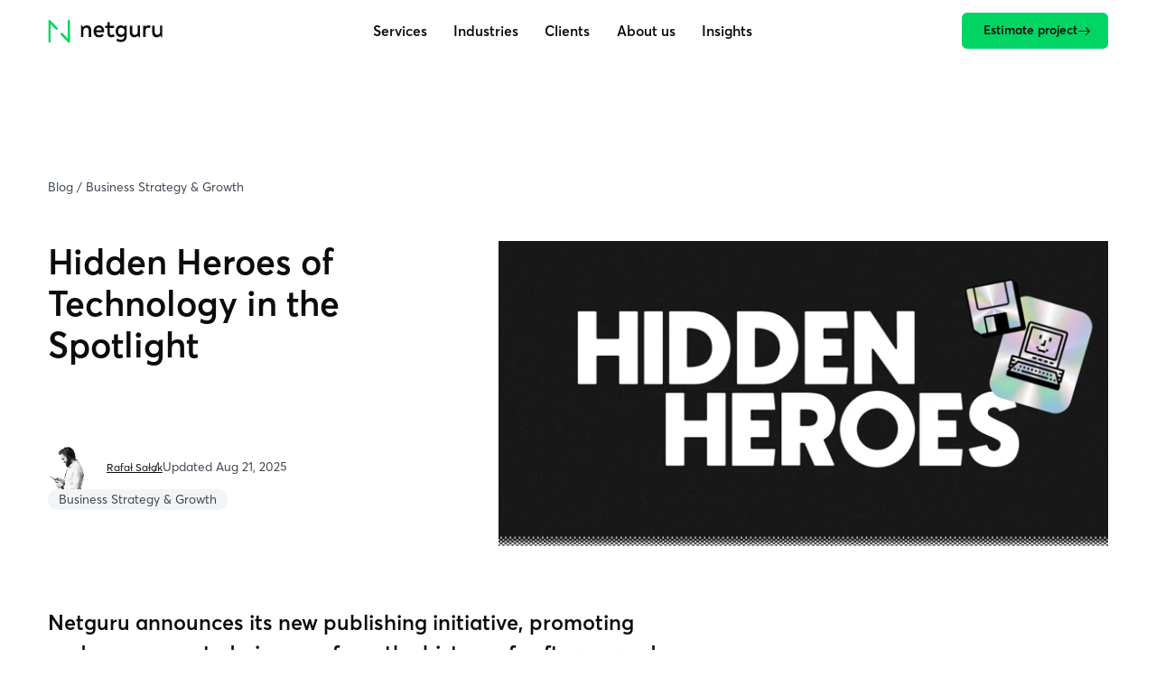

--- FILE ---
content_type: text/html; charset=UTF-8
request_url: https://www.netguru.com/blog/hidden-heroes-of-technology-in-the-spotlight
body_size: 21692
content:
<!doctype html><html lang="en"><head><meta charset="utf-8">
      <title>Hidden Heroes of Technology in the Spotlight</title>
      <meta name="description" content="Meet Hidden Heroes, a new publication designed to tell their stories and pay them the tribute they deserve.">
      
      <link rel="preconnect" href="static.hsappstatic.net">
      <link rel="preconnect" href="www.googletagmanager.com">
      <link rel="preconnect" href="connect.facebook.net">
      <link rel="preconnect" href="hubspot.com">
      
      <link rel="shortcut icon" href="https://www.netguru.com/hubfs/images/logos/favicon.ico">

      <script>
        dataLayer = [];

        dataLayer.push({'content.publish_date': "2022-04-21"});
        dataLayer.push({'content.modified_date': "2025-08-21"});dataLayer.push({'content.topic_list': "[Business Strategy & Growth]"});dataLayer.push({'content.campaign_name': "[S] Hidden Heroes"});

      </script><script type="application/ld+json">
      {
          "@context": "https://schema.org",
          "@type": "BreadcrumbList",
          "itemListElement": [{"@type":"ListItem","item":"https://www.netguru.com","name":"Home Page","position":1},{"@type":"ListItem","item":"https://www.netguru.com/blog","name":"Blog","position":2},{"@type":"ListItem","name":"Hidden Heroes of Technology in the Spotlight","position":3}]
      }
    </script><meta name="robots" content="max-image-preview:large">

  <script type="application/ld+json">
    {
      "@context": "http://schema.org",
      "@type": "NewsArticle",
      "headline": "Hidden Heroes of Technology in the Spotlight",
      "dateModified": "2025-08-21",
      "author": {
        "@type": "Person",
        "name": "Rafał Sałak",
        "url": "https://www.netguru.com/blog/author/rafal-salak"
      },
      "image": {
        "@type": "ImageObject",
        "url": "https://www.netguru.com/hubfs/Zrzut%20ekranu%202022-04-21%20o%2009.01.15.png"
      },
      "publisher": {
        "@type": "Organization",
        "name": "Netguru",
        "logo": {
          "@type": "ImageObject",
          "Url": "https://www.netguru.com/hubfs/images/logos/netguru_logo.svg" 
        }
      },
      "description": "Meet Hidden Heroes, a new publication designed to tell their stories and pay them the tribute they deserve."
    }
  </script>

  <script type="application/ld+json">
    {
      "@context":"http://schema.org",
      "@type":"BlogPosting",
      "image":"https://www.netguru.com/hubfs/Zrzut%20ekranu%202022-04-21%20o%2009.01.15.png",
      "url":"https://www.netguru.com/blog/hidden-heroes-of-technology-in-the-spotlight",
      "headline":"Hidden Heroes of Technology in the Spotlight",
      "dateModified":"2025-08-21",
      "inLanguage":"en",
      "thumbnailUrl":"https://www.netguru.com/hubfs/Zrzut%20ekranu%202022-04-21%20o%2009.01.15.png",
      "author":[
        {
            "@type":"Person",
            "name":"Rafał Sałak",
            "url":"https://www.netguru.com/blog/author/rafal-salak"
        },
        {
            "@type":"Organization",
            "name":"Netguru",
            "url":"https://www.netguru.com",
            "logo":{
              "@type":"ImageObject",
              "url":"https://www.netguru.com/hubfs/images/logos/netguru_logo.svg",
              "width":"400",
              "height":"55"
            }
        }
      ],
      "publisher":{
        "@type":"Organization",
        "name":"Netguru",
        "url":"https://www.netguru.com",
        "logo":{
            "@type":"ImageObject",
            "url":"https://www.netguru.com/hubfs/images/logos/netguru_logo.svg",
            "width":"400",
            "height":"55"
        }
      }
  }
  </script><meta name="viewport" content="width=device-width, initial-scale=1">

    
    <meta property="og:description" content="Meet Hidden Heroes, a new publication designed to tell their stories and pay them the tribute they deserve.">
    <meta property="og:title" content="Hidden Heroes of Technology in the Spotlight">
    <meta name="twitter:description" content="Meet Hidden Heroes, a new publication designed to tell their stories and pay them the tribute they deserve.">
    <meta name="twitter:title" content="Hidden Heroes of Technology in the Spotlight">

    

    
    <style>
a.cta_button{-moz-box-sizing:content-box !important;-webkit-box-sizing:content-box !important;box-sizing:content-box !important;vertical-align:middle}.hs-breadcrumb-menu{list-style-type:none;margin:0px 0px 0px 0px;padding:0px 0px 0px 0px}.hs-breadcrumb-menu-item{float:left;padding:10px 0px 10px 10px}.hs-breadcrumb-menu-divider:before{content:'›';padding-left:10px}.hs-featured-image-link{border:0}.hs-featured-image{float:right;margin:0 0 20px 20px;max-width:50%}@media (max-width: 568px){.hs-featured-image{float:none;margin:0;width:100%;max-width:100%}}.hs-screen-reader-text{clip:rect(1px, 1px, 1px, 1px);height:1px;overflow:hidden;position:absolute !important;width:1px}
</style>

<style>.visually-hidden{position:absolute;width:1px;height:1px;padding:0;margin:-1px;overflow:hidden;clip:rect(0, 0, 0, 0);border:0}.link{--icon-size: 1em;display:inline-flex;align-items:center;gap:.5em;color:var(--color-strong);font-weight:600;transition-duration:var(--duration-default);transition-property:color,text-decoration-color;text-decoration:underline;text-underline-offset:.3em}@media(hover: hover){.link:hover,.link:focus{color:var(--color-secondary)}}.link .icon{--icon-size: 1em;display:inline-flex}.link .icon:before{background-color:currentColor}.link .arrow-top-right{max-width:.8em;max-height:.7em}.link[target=_blank] .icon{--icon-size: max(0.8em, 1.2rem)}span.link{--link-color-hover: var(--link-color);text-decoration:none}nav .link{color:var(--color-primary);text-decoration-color:rgba(0,0,0,0)}@media(hover: hover){nav .link:hover,nav .link:focus{text-decoration-color:currentColor}}:root{--loading-animation-threshold: 5s}html:not(.hs-inline-edit) body:not(.no-js) .loading-animation:not(.is-loading-animation-on) *,html:not(.hs-inline-edit) body:not(.no-js) .loading-animation:not(.is-loading-animation-on) *:before,html:not(.hs-inline-edit) body:not(.no-js) .loading-animation:not(.is-loading-animation-on) *:after{animation-delay:var(--loading-animation-threshold) !important;animation-play-state:paused !important}body.no-js .loading-animation *,body.no-js .loading-animation *:before,body.no-js .loading-animation *:after{animation-delay:var(--loading-animation-threshold) !important}.module{--module-padding: 10rem;padding-top:var(--module-padding);padding-bottom:var(--module-padding);overflow:clip;view-timeline:--module-timeline y;view-timeline-inset:0}@media(max-width: 1023px){.module{--module-padding: 7rem}}.module .wrapper{display:grid;gap:10rem}@media(max-width: 1349px){.module .wrapper{row-gap:7rem}}.module--first .wrapper{row-gap:7rem}@media(max-width: 1023px){.module--first .wrapper{row-gap:5rem;column-gap:3rem}}.module--first .header{display:contents}.module--first .header:before{content:"";display:block}@media(min-width: 768px){.module--first .header:before{grid-row-end:span 2}}.module--first .header .heading{align-self:center;max-width:100rem}.module--first .header .rich-text{align-self:flex-end}@media(min-width: 768px){.module--first .header .rich-text{max-width:min(80rem,87.5%);text-wrap:balance}}.module--first .header .rich-text strong{font-weight:700}.module__background,.module__image,.module__background .video,.module__overlay{position:absolute;inset:0}.module__background{--parallax-ratio: 0.2 !important;height:calc((1 + var(--parallax-ratio))*100%);margin:auto}.module__background:before{content:"";inset:0;position:absolute;z-index:10;background-image:linear-gradient(to bottom, transparent 20%, rgba(0, 0, 0, 0.5333333333));background-blend-mode:multiply}.module__image,.module__background .video,.module__overlay{height:100% !important;width:100% !important;object-fit:cover}@media(prefers-reduced-transparency){.module__background .video{display:none}}.no-js .module__background .video{display:none}.module__overlay{background:none !important;position:absolute !important}.module:has(.module__background){position:relative;overflow:clip}.parallax{--parallax-ratio: 0;--parallax-distance: 100rem;--animation-from-translateY: calc( var(--parallax-ratio) * -1 * var(--parallax-distance) );--animation-to-translateY: calc( var(--parallax-ratio) * var(--parallax-distance) );animation-timeline:--module-timeline;animation-name:translateY;animation-timing-function:linear;will-change:transform}@media(prefers-reduced-motion: reduce){.parallax{animation:none}}.scroll-horizontal{--scroll-horizontal-padding: max( calc((100vw - var(--wrapper-max-width)) / 2), var(--wrapper-padding) );max-width:100vw}.scroll-horizontal.is-scrollable{margin:-5rem calc(-1*var(--scroll-horizontal-padding));padding:5rem var(--scroll-horizontal-padding);overflow-x:auto;overflow-y:hidden;scroll-padding:0 var(--scroll-horizontal-padding);scroll-behavior:auto}.scroll-horizontal.is-scrollable:before{content:"";display:block;width:10rem}.scroll-horizontal.is-scrollable::-webkit-scrollbar{display:none}.tile{--tile-width: 25rem;--tile-gap: 1.5rem;--tile-scale: 1.06;--tile-image-padding: 50%;display:grid;align-content:start;gap:var(--tile-gap);position:relative;z-index:10;min-width:max(var(--tile-width),25rem);min-height:max(var(--tile-width)*1.2,30rem);max-width:calc(2*var(--tile-width));padding:2.5rem;background-color:var(--color-background-dimmed)}@media(max-width: 1023px){.tile{--tile-scale: 1}}.tile__link{display:grid;gap:var(--tile-gap)}@media(hover: none){.tile__link{display:contents}}.tile__link .tile__title,.tile__link .rich-text{text-wrap:initial}@media(hover: hover){.tile__link .tile__title,.tile__link .rich-text{text-decoration:underline;text-decoration-color:rgba(0,0,0,0);transition:text-decoration-color var(--duration-fast)}}.tile__link .rich-text:after{content:"";display:inline-block;height:1em;width:2em}.tile__link .arrow-right,.tile__link .arrow-top-right{position:absolute;bottom:3rem;right:2.5rem;color:var(--color-strong)}@media(hover: hover){.tile__link .arrow-right,.tile__link .arrow-top-right{transition:translate var(--duration-default);will-change:translate}}@media(hover: hover){.tile__link:hover .tile__hero{scale:var(--tile-scale)}.tile__link:hover .tile__hero .image__content{scale:1}.tile__link:hover .tile__title,.tile__link:hover .rich-text{text-decoration-color:currentColor}.tile__link:hover .arrow-right{translate:.5em}.tile__link:hover .arrow-top-right{translate:.35em -0.35em}}.tile__hero.image{position:absolute;top:0;left:0;right:0;width:100%;transform-origin:bottom;transition:scale var(--duration-default);will-change:transform}.tile__hero .image__content{scale:var(--tile-scale);transition:inherit;will-change:transform}.tile__title{font-weight:inherit !important}.tile .heading{font-weight:bold}.tile__number{color:var(--color-strong);font-size:6rem;line-height:var(--line-height-h1);white-space:nowrap}@media(hover: none){.tile:has(.tile__hero){padding-top:calc(var(--tile-image-padding) + 2.5rem)}}.tile:has(.tile__hero) .tile__link{padding-top:calc(var(--tile-image-padding) + 2.5rem)}.tile:has(.tile__icon){padding-top:3rem}.tile:has(.tile__icon) .tile__icon{display:inline-grid;place-items:center;width:5rem;height:5rem;border-radius:50%;background-color:var(--color-background)}.tile.link{--tile-link-duration: var(--duration-default);color:inherit;font-weight:inherit;text-decoration:none;transition:z-index var(--tile-link-duration)}@media(hover: hover){.tile.link:before,.tile.link:after,.tile.link .tile__link:before,.tile.link .tile__link:after{content:"";position:absolute;inset:0;z-index:-10;transition-duration:var(--tile-link-duration)}}@media(hover: hover){.tile.link:before,.tile.link .tile__link:before{box-shadow:var(--box-shadow);opacity:0;transition-property:opacity,transform;will-change:opacity}}@media(prefers-contrast: more){.tile.link:before,.tile.link .tile__link:before{border:2px solid}}@media(forced-colors: active){.tile.link:before,.tile.link .tile__link:before{border:2px solid}}@media(hover: hover){.tile.link:after,.tile.link .tile__link:after{background-color:var(--color-background-dimmed);transition-property:transform;will-change:transform}}.tile.link .link__icon,.tile.link .tile__link .link__icon{--icon-size: 2rem;height:auto;width:auto;position:absolute;bottom:3rem;right:2.5rem;background:none;border-radius:0;color:var(--color-strong)}@media(hover: hover){.tile.link .link__icon,.tile.link .tile__link .link__icon{transition:translate var(--tile-link-duration);will-change:translate}}@media(hover: hover){.tile.link:hover,.tile.link .tile__link:hover{z-index:20}.tile.link:hover:before,.tile.link:hover:after,.tile.link .tile__link:hover:before,.tile.link .tile__link:hover:after{transform:scale(var(--tile-scale))}.tile.link:hover:before,.tile.link .tile__link:hover:before{opacity:1}.tile.link:hover .tile__hero,.tile.link .tile__link:hover .tile__hero{scale:var(--tile-scale)}.tile.link:hover .tile__hero .image__content,.tile.link .tile__link:hover .tile__hero .image__content{scale:1}.tile.link:hover .link__icon[style*=arrow-right],.tile.link .tile__link:hover .link__icon[style*=arrow-right]{translate:.5em}.tile.link:hover .link__icon[style*=arrow-top-right],.tile.link .tile__link:hover .link__icon[style*=arrow-top-right]{translate:.35em -0.35em}}.tile.link:has(.tile__hero){grid-template-rows:auto;padding-top:calc(var(--tile-image-padding) + 2.5rem)}.tile.link:has(.tile__hero) .h4{align-self:start;font-weight:normal;text-wrap:wrap}.tile.link:has(.tile__hero) .tags{padding-right:2.5rem}.tile.link:has(.tile__hero) .tags__tag{background-color:var(--color-background);border-radius:50vw;padding:0 1rem}:root{--wrapper-max-width: 120rem;--wrapper-max-width-wide: 148rem;--wrapper-padding: 5rem}@media(max-width: 1023px){:root{--wrapper-padding: 3.2rem}}@media(max-width: 767px){:root{--wrapper-padding: 2rem}}.wrapper{max-width:calc(var(--wrapper-max-width) + 2*var(--wrapper-padding));width:100%;margin-left:auto;margin-right:auto;padding-left:var(--wrapper-padding);padding-right:var(--wrapper-padding)}@media(min-width: 1024px){.wrapper--wide{--wrapper-max-width: var(--wrapper-max-width-wide)}}.logo-wall .logos{--logos-item-max-width: 13rem;grid-gap:8rem 5rem;justify-content:space-around}@media(min-width: 1024px)and (max-width: 1349px){.logo-wall .logos{column-gap:8rem}}@media(max-width: 767px){.logo-wall .logos{gap:6rem 3rem}}.logo-wall .logos__item{filter:grayscale(100%)}@media(min-width: 768px){.logo-wall .logos:has(.logos__item:nth-of-type(4)){justify-content:space-between}}@media(min-width: 1024px){.logo-wall.layout--1 .wrapper{grid-template-columns:minmax(auto, 75rem) auto;justify-content:space-between}}.logo-wall.layout--1 .heading{font-size:5rem;line-height:1.25}.logo-wall.layout--1 .button{align-self:end;justify-self:start}.logo-wall.layout--1 .logos{grid-column:1/-1}.logo-wall.layout--2 .wrapper{display:flex;flex-direction:column}.logo-wall.layout--2 .logos{grid-auto-flow:column;grid-auto-columns:var(--logos-item-max-width);width:auto}:root{--main-navbar-height: 7.5rem;--main-navbar-visible-height: var(--main-navbar-height);--main-navbar-burger-height: 12px;--main-navbar-burger-line-height: 2px}@media(max-width: 1349px){:root{--main-navbar-height: 7rem}}@media(max-width: 767px){:root{--main-navbar-height: 6rem}}:root:has(.main-navbar.is-hidden){--main-navbar-visible-height: 0rem}.main-navbar{--animation-from-translateY: -50%;animation-duration:var(--duration-ultraslow);animation-delay:.2s;animation-fill-mode:backwards;animation-name:opacity,translateY;animation-play-state:paused;position:fixed;top:0;left:0;right:0;height:var(--main-navbar-height);z-index:1000;transition-property:opacity,transform,background-color;transition-duration:var(--duration-slow);will-change:transform}.main-navbar>.wrapper{display:flex;align-items:center;justify-content:space-between;height:100%;gap:3rem;transition-property:opacity,transform;transition-duration:var(--duration-default),var(--duration-slow);will-change:opacity,transform}@media(max-width: 1023px){.main-navbar>.wrapper{gap:1.5rem}}@media(max-width: 1023px){.main-navbar>.wrapper{transition-property:opacity;will-change:opacity}}.main-navbar__skip{margin-right:1em;font-size:var(--font-size-small);line-height:var(--line-height-dense);text-decoration-color:initial}.main-navbar__skip:not(:focus){position:absolute;width:1px;height:1px;padding:0;margin:-1px;overflow:hidden;clip:rect(0, 0, 0, 0);border:0}.main-navbar .logo{width:13rem;min-width:10rem;z-index:10}.main-navbar__burger{position:relative;display:grid;grid-gap:calc(var(--main-navbar-burger-height) - 2*var(--main-navbar-burger-line-height));place-content:center;height:var(--main-navbar-burger-height);z-index:1000}.main-navbar__burger:before,.main-navbar__burger:after{content:"";display:block;width:2.4rem;height:var(--main-navbar-burger-line-height);background-color:currentColor;transition:transform var(--duration-fast);will-change:transform}.main-navbar__burger-label{position:absolute;inset:-100vw;height:max(44px,4.5rem);width:max(44px,4.5rem);margin:auto;opacity:0}@media(min-width: 1024px){.main-navbar__burger{display:none}}.main-navbar__menu{display:flex;position:relative}@media(min-width: 1024px){.main-navbar__menu{animation:opacity var(--duration-slow) backwards}.main-navbar__menu:hover{--main-navbar-submenu-change-duration: var(--duration-default)}}@media(max-width: 1023px){.main-navbar__menu{display:block;overflow-y:auto;position:fixed;inset:0 0 -10rem 0;min-height:100dvh;padding-top:var(--main-navbar-height);padding-bottom:8rem;background:var(--color-background)}}@media(min-width: 1024px){.main-navbar__menu:before{content:"";position:fixed;inset:var(--main-navbar-height, 100%) -100vw auto;z-index:-10;width:100vw;height:var(--main-navbar-dropdown-max-height, 100%);margin-top:-1px;margin-left:auto;margin-right:auto;background-color:var(--color-background);border-bottom:1px solid var(--color-subtle);transform:scaleY(var(--main-navbar-dropdown-scale, 1));transform-origin:top;transition-property:opacity,transform,visibility;transition-duration:var(--duration-default);transition-delay:var(--main-navbar-submenu-change-duration);will-change:transform}}@media(hover: hover){.main-navbar__menu:hover:before{--animation-from-scaleY: var(--main-navbar-dropdown-off-scale, 1);--animation-to-scaleY: var(--main-navbar-dropdown-scale, 1);animation:scaleY var(--duration-default) var(--main-navbar-submenu-change-duration) backwards}}@media(hover: hover)and (hover: hover){.main-navbar__menu:hover .main-navbar__level-0:not(:hover) .main-navbar__level-1{transition-duration:0ms}}@media(hover: hover)and (hover: hover){.main-navbar__menu:not(:hover):before{opacity:0;visibility:hidden;pointer-events:none;transition:none}}@media(hover: hover){.main-navbar__menu:not(:hover) .main-navbar__level-1{transition:none}}@media(hover: hover){.main-navbar__menu:has(.main-navbar__level-0:hover) .main-navbar__level-0:not(:hover)>.link{opacity:.5}}@media(max-width: 1023px){.main-navbar__menu:not(:has(.main-navbar__level-0.is-active)) .main-navbar__back{visibility:hidden}}.main-navbar__opener{position:absolute;inset:0;z-index:-5;opacity:0;background-image:url("https://www.netguru.com/hubfs/_N19%20Modules/Icons/Forms/chevron-down-grey.svg");background-position:calc(100% - .75rem) calc(50% + .1rem);background-repeat:no-repeat;background-size:1.2rem}.main-navbar__opener:focus{opacity:1}@media(min-width: 1024px){.main-navbar__back{display:none}}@media(max-width: 1023px){.main-navbar__back{position:fixed;top:0;z-index:10;display:flex;align-items:center;width:100vw;padding:1rem var(--wrapper-padding);height:var(--main-navbar-height);background-color:var(--color-background);font-weight:600}.main-navbar__back:before{content:"";position:relative;display:block;height:1em;width:1em;margin-right:1em;background-image:url("https://www.netguru.com/hubfs/_N19%20Modules/Icons/Components/arrow-backward.svg");background-position:center;background-repeat:no-repeat;background-size:contain}}.main-navbar__label{text-decoration:underline;text-decoration-color:rgba(0,0,0,0);transition:inherit}.main-navbar__level-0{position:relative;display:flex;align-items:center;height:var(--main-navbar-height)}@media(min-width: 1024px){.main-navbar__level-0{flex-direction:column}}@media(max-width: 1023px){.main-navbar__level-0{border-bottom:1px solid var(--color-subtle)}}@media(min-width: 1024px){.main-navbar__level-0:after{content:"";order:10;display:block;width:100%;height:2px;margin-top:-2px;background-color:var(--color-brand);opacity:0;transition:opacity 0ms var(--main-navbar-submenu-change-duration);will-change:opacity}}.main-navbar__level-0>.link{margin:auto 2.5rem;color:var(--color-strong);transition-property:color,opacity,text-decoration-color}@media(max-width: 1349px){.main-navbar__level-0>.link{margin:auto 1.5rem}}@media(max-width: 767px){.main-navbar__level-0>.link{margin:auto 1rem;font-size:var(--font-size-small)}}@media(max-width: 1023px){.main-navbar__level-0>.link{display:flex;align-items:center;justify-content:space-between;width:100%;margin:0;padding:var(--wrapper-padding);pointer-events:none}}@media(max-width: 1023px){.main-navbar__level-0>.link:after{content:"";display:block;height:1em;width:1em;margin-left:1em;background-image:url("https://www.netguru.com/hubfs/_N19%20Modules/Icons/Components/arrow-forward.svg");background-position:center;background-repeat:no-repeat;background-size:contain}}@media(hover: hover){.main-navbar__level-0>.link:hover{color:var(--color-strong)}}@media(min-width: 1024px){.main-navbar__level-0:first-of-type:before,.main-navbar__level-0:last-of-type:before{content:"";position:absolute;inset:0;bottom:0;z-index:-5}}@media(min-width: 1024px){.main-navbar__level-0:first-of-type:before{transform:skewX(-45deg)}}@media(min-width: 1024px){.main-navbar__level-0:last-of-type:before{transform:skewX(45deg)}}@media(max-width: 1023px){.main-navbar__level-0:not(.is-active) .main-navbar__level-1{opacity:0;visibility:hidden}}@media(min-width: 1024px)and (hover: hover){.main-navbar__level-0:hover:after,.main-navbar__level-0.is-active:after{opacity:1}.main-navbar__level-0:hover .main-navbar__level-1,.main-navbar__level-0.is-active .main-navbar__level-1{opacity:1;visibility:visible}.main-navbar__level-0.is-active .main-navbar__level-1{background-color:var(--color-background);border-bottom:1px solid var(--color-subtle)}}.main-navbar__level-1{position:fixed;inset:var(--main-navbar-height) -50vw auto;width:100vw;margin:0 auto;padding:5rem 0;border-top:1px solid var(--color-subtle);color:var(--color-strong)}@media(min-width: 1024px){.main-navbar__level-1{max-height:calc(90vh - var(--main-navbar-height));opacity:0;overflow-y:auto;visibility:hidden;transition-property:opacity,visibility;transition-duration:var(--duration-default);transition-delay:var(--main-navbar-submenu-change-duration);will-change:opacity}}@media(max-width: 767px){.main-navbar__level-1{padding-bottom:0}}@media(max-width: 1023px){.main-navbar__level-1{z-index:10;height:calc(100dvh - var(--main-navbar-height));padding-bottom:0;padding-top:3rem;background-color:var(--color-background);overflow-y:auto}}.main-navbar__level-1>.wrapper{display:grid;grid-template-columns:repeat(auto-fit, minmax(22rem, 1fr)) 22rem;gap:5rem;justify-content:center;align-content:start;height:100%}@media(max-width: 1349px){.main-navbar__level-1>.wrapper{grid-template-columns:repeat(auto-fit, minmax(20rem, 1fr)) 18rem}}@media(max-width: 1023px){.main-navbar__level-1>.wrapper{grid-template-columns:repeat(auto-fit, minmax(20rem, 1fr));column-gap:2rem;align-content:stretch}}.main-navbar__level-1>.wrapper>.link{font-weight:normal}.main-navbar__level-1>.wrapper:has(.main-navbar__level-2:nth-child(5)){grid-template-rows:repeat(2, auto)}.main-navbar__level-1>.wrapper:has(.main-navbar__level-2:nth-child(9)){grid-template-rows:repeat(3, auto)}.hs-inline-edit .main-navbar__level-1{display:none}.main-navbar__level-2{display:flex;flex-direction:column;align-items:start;gap:1.5rem}@media(max-width: 1023px){.main-navbar__level-2{align-self:start}}.main-navbar__level-2 .link{font-weight:normal;line-height:var(--line-height-dense)}.main-navbar__level-2 .label{color:var(--color-primary)}.main-navbar__level-2--all{padding-left:5rem}@media(max-width: 1349px){.main-navbar__level-2--all{padding-left:3rem}}@media(min-width: 1024px){.main-navbar__level-2--all{grid-column-end:-1;justify-content:end;grid-row:1/-1;border-left:1px solid var(--color-subtle)}}@media(max-width: 1023px){.main-navbar__level-2--all{grid-column:1/-1;padding:2rem 0;align-items:end;position:sticky;bottom:0;order:10;background:var(--color-background);border-top:1px solid var(--color-subtle);align-self:end}}.main-navbar__level-2--all .link{color:var(--color-strong);font-weight:600;text-decoration:underline}.main-navbar__level-2--only,.main-navbar__level-2--tiles{display:grid;grid-template-columns:repeat(auto-fit, minmax(22rem, 1fr))}@media(max-width: 1349px){.main-navbar__level-2--only,.main-navbar__level-2--tiles{grid-template-columns:repeat(auto-fit, minmax(20rem, 1fr))}}.main-navbar__level-2--only .label,.main-navbar__level-2--tiles .label{grid-column:1/-1}.main-navbar__level-2--only{place-items:start;gap:3rem}@media(max-width: 1023px){.main-navbar__level-2--only{grid-column:1/-1}}.main-navbar__level-2--only .link{color:var(--color-strong)}@media(hover: hover){.main-navbar__level-2--only .link{text-decoration-color:rgba(0,0,0,0)}.main-navbar__level-2--only .link:hover,.main-navbar__level-2--only .link:focus{text-decoration-color:rgba(0,0,0,0)}.main-navbar__level-2--only .link:hover .main-navbar__label,.main-navbar__level-2--only .link:focus .main-navbar__label{text-decoration-color:currentColor}}.main-navbar__level-2--tiles{grid-column:span 2;align-items:stretch;gap:2rem 5rem;place-content:start}@media(max-width: 1023px){.main-navbar__level-2--tiles{grid-template-columns:auto}}.main-navbar__level-2--tiles .tile{font-size:var(--font-size-small);padding:1.5rem;width:auto;min-height:0;min-width:0;max-width:none}@media(max-width: 1023px){.main-navbar__level-2--tiles .tile{aspect-ratio:auto;min-height:0}}.main-navbar__level-2--tiles .tile:before{margin-bottom:0}@media(max-width: 1023px){.main-navbar__level-2--tiles .tile:before{margin-right:1.5rem;padding-top:0;aspect-ratio:1}}@media(hover: hover){.main-navbar__level-2--tiles .tile__link:hover .arrow-right{opacity:1}}@media(max-width: 1023px){.main-navbar__level-2--tiles .tile__hero{inset:0 auto 0 0;width:auto !important;height:100%;aspect-ratio:1}}@media(max-width: 1023px){.main-navbar__level-2--tiles .tile__title{align-self:center}}.main-navbar__level-2--tiles .tile__title{align-self:center}.main-navbar__level-2--tiles .tile .rich-text{color:var(--color-primary);font-size:var(--font-size-tiny)}.main-navbar__level-2--tiles .tile .arrow-right{inset:auto 1.5rem 1rem auto;max-width:1.8rem;opacity:0;transition-property:opacity,translate}@media(max-width: 1023px){.main-navbar__level-2--tiles .tile:has(.tile__hero){display:flex;height:10rem;padding-top:1.5rem}.main-navbar__level-2--tiles .tile:has(.tile__hero):before{content:"";aspect-ratio:1}}@media(max-width: 767px){.main-navbar__level-2--tiles~.main-navbar__level-2{grid-column:span 2}}.main-navbar__sublabel{color:var(--color-secondary);font-size:var(--font-size-tiny)}.main-navbar .button{flex:none}@media(min-width: 1024px){.main-navbar .button{animation:opacity var(--duration-slow) backwards;transition-property:background-color,color;transition-duration:var(--duration-fast)}}@media(max-width: 1023px){.main-navbar .button{position:fixed;inset:calc(100dvh - var(--main-navbar-height, 7rem)) var(--wrapper-padding) auto;width:20em;margin:0 auto;padding:.6em 1.2em;animation:opacity var(--duration-slow)}}@media(max-width: 1023px){.main-navbar.has-menu-opened .main-navbar__burger:before{transform:translateY(calc((var(--main-navbar-burger-height) - var(--main-navbar-burger-line-height)) / 2)) rotateZ(45deg)}}@media(max-width: 1023px){.main-navbar.has-menu-opened .main-navbar__burger:after{transform:translateY(calc(-1 * (var(--main-navbar-burger-height) - var(--main-navbar-burger-line-height)) / 2)) rotateZ(-45deg)}}@media(max-width: 1023px){.main-navbar:not(.has-menu-opened) .main-navbar__menu{visibility:hidden}}@media(max-width: 1023px){.main-navbar:not(.has-menu-opened) .button{display:none}}.main-navbar:has(.main-navbar__level-0.is-active) .logo{visibility:hidden}@media(max-width: 1023px){.main-navbar:has(.main-navbar__level-0.is-active) .button{animation:none;visibility:hidden}}.main-navbar.is-hidden{animation-duration:0ms;animation-delay:0ms;transform:translateY(-100%);pointer-events:none}.main-navbar.is-hidden>.wrapper{opacity:0}@media(hover: hover){.main-navbar:not(:hover):not(.is-hidden){--main-navbar-submenu-change-duration: 0ms;transform:translateY(var(--main-navbar-translateY, 0));will-change:transform}.main-navbar:not(:hover):not(.is-hidden) .wrapper{transform:translateY(calc(-0.5 * var(--main-navbar-translateY, 0)))}}.main-navbar.theme--dark{background:none}.main-navbar.theme--dark .button{color:var(--color-strong);box-shadow:0 0 0 max(2px,.15rem) hsla(0,0%,100%,.5019607843) inset;background:none}.main-navbar.is-loading-animation-on{animation-play-state:running}/* Variables in HUBL & CSS */

/* MINIFIED CSS */html,body,div,span,applet,object,iframe,h1,h2,h3,h4,h5,h6,p,blockquote,pre,a,abbr,acronym,address,big,cite,code,del,dfn,em,img,ins,kbd,q,s,samp,small,strike,strong,sub,sup,tt,var,b,u,i,center,dl,dt,dd,ol,ul,li,fieldset,form,label,legend,table,caption,tbody,tfoot,thead,tr,th,td,article,aside,canvas,details,embed,figure,figcaption,footer,header,hgroup,menu,nav,output,ruby,section,summary,time,mark,audio,video{margin:0;padding:0;border:0;font-size:100%;font:inherit;vertical-align:baseline}article,aside,details,figcaption,figure,footer,header,hgroup,menu,nav,section{display:block}body{line-height:1}ol,ul{list-style:none}blockquote,q{quotes:none}blockquote:before,blockquote:after,q:before,q:after{content:"";content:none}table{border-collapse:collapse;border-spacing:0}.cky-consent-container,.cky-modal{background:none !important;box-shadow:none !important}.cky-consent-container *,.cky-modal *{color:var(--color-primary) !important}.cky-consent-container a,.cky-modal a{color:var(--color-strong) !important}.cky-consent-container .cky-title{color:var(--color-strong) !important}.cky-consent-container .cky-title:empty{display:none !important}.cky-preference-center,.cky-consent-bar{background-color:var(--color-background-dimmed) !important;border:none !important;border-radius:0 !important;box-shadow:var(--box-shadow) !important}.cky-btn{padding:.6rem !important;border-radius:.4rem !important;color:var(--color-gray-95) !important;font-weight:600 !important}.cky-btn.cky-btn-customize,.cky-btn.cky-btn-preferences{background:none !important;border-color:var(--color-gray-50) !important;color:var(--color-strong) !important}.cky-preference-title,.cky-accordion-btn,.cky-show-desc-btn{color:var(--color-strong) !important}.cky-always-active{color:var(--color-green) !important}.cky-footer-shadow{background:linear-gradient(180deg, rgba(255, 255, 255, 0) 0%, var(--color-background-dimmed) 100%) !important}.cky-preference-header,.cky-preference-body-wrapper,.cky-accordion-wrapper,.cky-accordion,.cky-accordion-wrapper,.cky-footer-wrapper,.cky-prefrence-btn-wrapper{border-color:var(--color-subtle) !important}.cky-switch input[type=checkbox]{background-color:light-dark(var(--color-gray-20), var(--color-gray-50)) !important}.cky-switch input[type=checkbox]:before{background-color:var(--color-background) !important}.cky-audit-table{background-color:var(--color-subtle) !important;border:none !important}.cky-cookie-des-table{border-color:light-dark(var(--color-background), var(--color-background-dimmed)) !important}.cky-cookie-audit-table *{color:var(--color-primary) !important}.cky-cookie-audit-table th{background-color:color-mix(in srgb, var(--color-subtle), var(--color-background-dimmed)) !important;color:var(--color-strong) !important;border-color:var(--color-background)}.cky-cookie-audit-table tr:nth-child(odd) td{background-color:var(--color-background) !important}.cky-cookie-audit-table tr:nth-child(even) td{background-color:var(--color-background-dimmed) !important}.cky-btn-revisit-wrapper{background:url(https://www.netguru.com/hubfs/_N19%20Modules/Icons/cookies-icon.svg) !important;background-position:center !important;border:max(2px,.15rem) solid var(--color-subtle) !important;box-shadow:var(--box-shadow) !important}@media(max-width: 767px){.cky-btn-revisit-wrapper{left:1rem !important;bottom:1rem !important}}.cky-btn-revisit{display:none !important}:root{--border-radius: 0.6rem;--border-radius-large: 1.2rem}:root{--box-shadow: 0 2rem 4rem rgb(0 0 0 / 10%)}:root{--color-gray-95: #0b0c0d;--color-gray-80: #25292c;--color-gray-70: #3f4751;--color-gray-50: #757e8a;--color-gray-20: #c1c7d0;--color-gray-10: #e2e5e9;--color-gray-1: #f2f5f7;--color-white: #ffffff;--color-green: #00d563;--color-green-light: #9feec4;--color-red: #e64c4c;--color-red-dark: #df2020;--color-yellow: #f5b100;--color-space-gray: #292d38;--color-brand: var(--color-green);--color-brand-light: var(--color-green-light);--color-primary: var(--color-gray-70);--color-strong: var(--color-gray-95);--color-secondary: var(--color-gray-50);--color-subtle: var(--color-gray-10);--color-background: var(--color-white);--color-background-dimmed: var(--color-gray-1);--color-error: var(--color-red-dark);--color-warning: var(--color-yellow);--color-linkedin: #0f74b6;--color-facebook: #1877f2;--color-twitter: #1da1f2}@media(prefers-color-scheme: dark){:root{--color-primary: var(--color-gray-10);--color-strong: var(--color-white);--color-secondary: var(--color-gray-20);--color-subtle: var(--color-gray-70);--color-background: var(--color-gray-95);--color-background-dimmed: var(--color-gray-80)}}.theme--dark{--color-primary: var(--color-gray-10);--color-strong: var(--color-white);--color-secondary: var(--color-gray-20);--color-subtle: var(--color-gray-70);--color-background: var(--color-gray-95);--color-background-dimmed: var(--color-gray-80)}@media(prefers-contrast: more){:root{--color-gray-95: #000000;--color-secondary: var(--color-primary)}}@media(prefers-contrast: more)and (prefers-color-scheme: dark){:root{--color-brand: var(--color-brand-light)}}@media(prefers-color-scheme: dark){:root{--color-error: var(--color-red)}}.theme--dark{--color-error: var(--color-red)}:root{--duration-fast: 100ms;--duration-default: 200ms;--duration-slow: 300ms;--duration-superslow: 500ms;--duration-ultraslow: 800ms}:root{--easing-slow-in: cubic-bezier(0.4, 0, 0.1, 1)}:root{--font-family: "AvertaStd", "Helvetica Neue", "Helvetica", "Arial", sans-serif;--font-size-regular-base: 1.6rem;--font-size-enlarged-base: 1.8rem;--font-size-small-base: 1.4rem;--font-size-tiny-base: 1.2rem;--font-size-h1-base: 6rem;--font-size-h2-base: 3rem;--font-size-h3-base: 2.4rem;--font-size-h4-base: 1.8rem;--font-size-regular: max(var(--font-size-regular-base), 14px);--font-size-enlarged: max(var(--font-size-enlarged-base), 16px);--font-size-small: max(var(--font-size-small-base), 12px);--font-size-tiny: max(var(--font-size-tiny-base), 10px);--font-size-h1: max(var(--font-size-h1-base), 54px);--font-size-h2: max(var(--font-size-h2-base), 26px);--font-size-h3: max(var(--font-size-h3-base), 20px);--font-size-h4: max(var(--font-size-h4-base), 14px);--line-height-default: 1.75;--line-height-dense: 1.5;--line-height-h1: 1.2;--line-height-h2: 1.35;--line-height-h3: 1.45;--line-height-h4: 1.5}:root{--gap-horizontal: 2.4rem;--gap-vertical: 6rem}:root{--animation-from-opacity: 0;--animation-to-opacity: 1;--animation-from-translateX: 1em;--animation-from-translateY: 1em;--animation-to-translateY: 0;--animation-from-scaleY: 1.1;--animation-to-scaleY: 1;--animation-from-color: var(--color-secondary);--animation-to-color: var(--color-primary);--animation-ease-out-cubic: cubic-bezier(0.33, 1, 0.68, 1)}@keyframes opacity{from{opacity:var(--animation-from-opacity)}to{opacity:var(--animation-to-opacity)}}@keyframes translateX{from{transform:translateX(var(--animation-from-translateX))}}@keyframes translateY{from{transform:translateY(var(--animation-from-translateY))}to{transform:translateY(var(--animation-to-translateY))}}@keyframes scaleY{from{transform:scaleY(var(--animation-from-scaleY))}to{transform:scaleY(var(--animation-to-scaleY))}}@keyframes color{from{color:var(--animation-from-color) !important}}.theme--default,.theme--dimmed,.theme--dark{background-color:var(--color-background);color:var(--color-primary)}.theme--dimmed{--color-background: var(--color-gray-1);--color-background-dimmed: var(--color-white)}@media(prefers-color-scheme: dark){.theme--dimmed{--color-background: var(--color-gray-80);--color-background-dimmed: var(--color-gray-95)}}@font-face{font-family:"AvertaStd";font-style:italic;font-weight:bold;font-stretch:normal;unicode-range:U+000-5FF;src:url("https://www.netguru.com/hubfs/css/fonts/N20/AvertaStd_italic_normal_bold.woff2") format("woff2"),url("https://www.netguru.com/hubfs/css/fonts/N20/AvertaStd_italic_normal_bold.woff") format("woff");font-display:swap}@font-face{font-family:"AvertaStd";font-style:italic;font-weight:normal;font-stretch:normal;unicode-range:U+000-5FF;src:url("https://www.netguru.com/hubfs/css/fonts/N20/AvertaStd_italic_normal_normal.woff2") format("woff2"),url("https://www.netguru.com/hubfs/css/fonts/N20/AvertaStd_italic_normal_normal.woff") format("woff");font-display:swap}@font-face{font-family:"AvertaStd";font-style:normal;font-weight:normal;font-stretch:normal;unicode-range:U+000-5FF;src:url("https://www.netguru.com/hubfs/css/fonts/N20/AvertaStd_normal_normal_normal.woff2") format("woff2"),url("https://www.netguru.com/hubfs/css/fonts/N20/AvertaStd_normal_normal_normal.woff") format("woff");font-display:swap}@font-face{font-family:"AvertaStd";font-style:normal;font-weight:600;font-stretch:normal;unicode-range:U+000-5FF;src:url("https://www.netguru.com/hubfs/css/fonts/N20/AvertaStd_normal_normal_semibold.otf") format("woff2");font-display:swap}@font-face{font-family:"AvertaStd";font-style:normal;font-weight:bold;font-stretch:normal;unicode-range:U+000-5FF;src:url("https://www.netguru.com/hubfs/css/fonts/N20/AvertaStd_normal_normal_bold.woff2") format("opentype"),url("https://www.netguru.com/hubfs/css/fonts/N20/AvertaStd_normal_normal_bold.woff") format("woff");font-display:swap}.h1{font-size:var(--font-size-h1-base);font-size:var(--font-size-h1);line-height:var(--line-height-h1)}.h2{font-size:var(--font-size-h2-base);font-size:var(--font-size-h2);line-height:var(--line-height-h2)}.h3{font-size:var(--font-size-h3-base);font-size:var(--font-size-h3);line-height:var(--line-height-h3)}.h4{font-size:var(--font-size-h4-base);font-size:var(--font-size-h4);line-height:var(--line-height-h4)}.h1{text-underline-offset:.2em}@media(max-width: 1349px){.h1{--font-size-h1: 5rem}}.h2{text-underline-offset:.25em}.h3,.h4{font-weight:bold}.visually-hidden{position:absolute;width:1px;height:1px;padding:0;margin:-1px;overflow:hidden;clip:rect(0, 0, 0, 0);border:0}*,*:before,*:after{box-sizing:border-box;-webkit-text-fill-color:currentcolor}@media(prefers-reduced-motion: reduce){*,*:before,*:after{transition:none !important;animation:none !important}}:root{--root-font-size-px: 10;--root-font-size-fluid-factor: 0.2;--root-font-size-fixed: calc(var(--root-font-size-px) / 16 * 100%);--root-font-size-fixed-factor: calc(1 - var(--root-font-size-fluid-factor));--root-scroll-padding: 180px;color-scheme:light dark}@media(prefers-contrast: more){:root{--root-font-size-px: 11;filter:contrast(1.5)}}html{font-size:var(--root-font-size-fixed, 62.5%);font-size:10px;font-size:calc(var(--root-font-size-fixed-factor)*var(--root-font-size-fixed, 62.5%) + var(--root-font-size-fluid-factor)*var(--root-font-size-px)/1440*100vw);-webkit-font-smoothing:antialiased;-webkit-text-size-adjust:100%;-moz-osx-font-smoothing:grayscale;scroll-behavior:smooth;scroll-padding:var(--root-scroll-padding, 180px);overflow-x:hidden}@media(prefers-reduced-motion: reduce){html{scroll-behavior:auto}}@media print{html{font-size:43.75%}}@media not all and (min-resolution: 0.001dpcm){html{scroll-padding:166px;overflow-x:initial}}@page{margin-top:5rem;margin-bottom:5rem;padding:0 var(--wrapper-padding)}body{background-color:var(--color-background);color:var(--color-primary);font-size:1.6rem;font-size:var(--font-size-regular);font-family:var(--font-family);line-height:var(--line-height-default);-moz-osx-font-smoothing:grayscale;-webkit-font-smoothing:antialiased}@media all and (-ms-high-contrast: none),(-ms-high-contrast: active){body{font-family:"AvertaStd","Helvetica Neue","Helvetica","Arial",sans-serif;font-size:10px}}@media not all and (min-resolution: 0.001dpcm){body{overflow-x:hidden}}@media print{body{margin:5rem 0}}@media all and (-ms-high-contrast: none),(-ms-high-contrast: active){body{overflow:hidden}body:before,body:after{position:fixed;left:0;right:0;z-index:9999}body:before{content:"";top:0;bottom:0;background-color:#f2f5f7}body:after{content:"Netguru's website is not compatible with Internet Explorer, which ended support on June 15, 2022. For the best experience and your safety, please download a modern browser like Chrome, Safari, Firefox, or Edge.";top:50%;width:50em;max-width:100%;margin:auto;padding:8rem 3rem 3rem;background-color:#fff;background-image:url("https://www.netguru.com/hubfs/_N19%20Modules/Branding/Logo%20SVG/netguru-logo-full.svg");background-position:center 3rem;background-repeat:no-repeat;background-size:12rem 3rem;text-align:center;line-height:1.5;transform:translateY(-50%)}}a{color:inherit;text-decoration:none;text-underline-offset:.3em}button{margin:0;padding:0;font:inherit;color:inherit;border:none;background:none;cursor:pointer}input{color:inherit;font:inherit}::-webkit-input-placeholder{color:var(--color-secondary)}::-moz-placeholder{color:var(--color-secondary)}::placeholder{color:var(--color-secondary)}select:invalid{color:var(--color-secondary)}img,svg{display:inline-block;max-width:100%;height:auto}details>summary{list-style:none}details>summary::-webkit-details-marker,details>summary::marker{content:none;display:none}hr{width:100%;margin:0;border:none;height:1px;background:var(--color-subtle)}[data-hs-island]{display:none}html.scroll-lock{overflow:hidden}@media not all and (min-resolution: 0.001dpcm){html.scroll-lock{overflow:initial}}@media not all and (min-resolution: 0.001dpcm){body.scroll-lock{overflow:hidden}}</style>
<link rel="preload" as="style" href="/hubfs/build_assets/ngcom/62/js_client_assets/assets/index-D14_0vhZ.css">

<link rel="preload" as="style" href="/hubfs/build_assets/ngcom/62/js_client_assets/assets/index-DpTau3yQ.css">

<link rel="preload" as="style" href="/hubfs/build_assets/ngcom/62/js_client_assets/assets/index-C8l4rA1a.css">

<link rel="preload" as="style" href="/hubfs/build_assets/ngcom/62/js_client_assets/assets/index-C8l4rA1a.css">

<link rel="preload" as="style" href="/hubfs/build_assets/ngcom/62/js_client_assets/assets/index-C8l4rA1a.css">

<link rel="preload" as="style" href="/hubfs/build_assets/ngcom/62/js_client_assets/assets/index-C8l4rA1a.css">

<link rel="preload" as="style" href="/hubfs/build_assets/ngcom/62/js_client_assets/assets/index-C8l4rA1a.css">

<link rel="preload" as="style" href="/hubfs/build_assets/ngcom/62/js_client_assets/assets/index-C8l4rA1a.css">

<link rel="preload" as="style" href="/hubfs/build_assets/ngcom/62/js_client_assets/assets/index-C8l4rA1a.css">

<link rel="preload" as="style" href="/hubfs/build_assets/ngcom/62/js_client_assets/assets/index-D14_0vhZ.css">

<link rel="preload" as="style" href="/hubfs/build_assets/ngcom/62/js_client_assets/assets/index-DpTau3yQ.css">

<link rel="preload" as="style" href="/hubfs/build_assets/ngcom/62/js_client_assets/assets/index-BdiG864U.css">

<link rel="preload" as="style" href="/hubfs/build_assets/ngcom/62/js_client_assets/assets/index-rscIQfqc.css">

<link rel="preload" as="style" href="/hubfs/build_assets/ngcom/62/js_client_assets/assets/index-BzX929qP.css">

<link rel="preload" as="style" href="/hubfs/build_assets/ngcom/62/js_client_assets/assets/index-D14_0vhZ.css">

<link rel="preload" as="style" href="/hubfs/build_assets/ngcom/62/js_client_assets/assets/index-DpTau3yQ.css">

<link rel="preload" as="style" href="/hubfs/build_assets/ngcom/62/js_client_assets/assets/index-BdiG864U.css">

<link rel="preload" as="style" href="/hubfs/build_assets/ngcom/62/js_client_assets/assets/index-rscIQfqc.css">

<link rel="preload" as="style" href="/hubfs/build_assets/ngcom/62/js_client_assets/assets/index-BzX929qP.css">

<link rel="preload" as="style" href="/hubfs/build_assets/ngcom/62/js_client_assets/assets/index-C8l4rA1a.css">

<link rel="preload" as="style" href="/hubfs/build_assets/ngcom/62/js_client_assets/assets/index-C8l4rA1a.css">

<link rel="preload" as="style" href="/hubfs/build_assets/ngcom/62/js_client_assets/assets/index-DpTau3yQ.css">

<link rel="preload" as="style" href="/hubfs/build_assets/ngcom/62/js_client_assets/assets/index-D14_0vhZ.css">

<link rel="preload" as="style" href="/hubfs/build_assets/ngcom/62/js_client_assets/assets/index-DpTau3yQ.css">

<link rel="preload" as="style" href="/hubfs/build_assets/ngcom/62/js_client_assets/assets/index-DpTau3yQ.css">

<link rel="preload" as="style" href="/hubfs/build_assets/ngcom/62/js_client_assets/assets/index-D14_0vhZ.css">

<link rel="preload" as="style" href="/hubfs/build_assets/ngcom/62/js_client_assets/assets/index-DpTau3yQ.css">

<link rel="preload" as="style" href="/hubfs/build_assets/ngcom/62/js_client_assets/assets/index-C8l4rA1a.css">

<link rel="preload" as="style" href="/hubfs/build_assets/ngcom/62/js_client_assets/assets/index-C8l4rA1a.css">

<link rel="preload" as="style" href="/hubfs/build_assets/ngcom/62/js_client_assets/assets/index-C8l4rA1a.css">

<link rel="preload" as="style" href="/hubfs/build_assets/ngcom/62/js_client_assets/assets/index-C8l4rA1a.css">

<link rel="preload" as="style" href="/hubfs/build_assets/ngcom/62/js_client_assets/assets/index-DpTau3yQ.css">

<link rel="preload" as="style" href="/hubfs/build_assets/ngcom/62/js_client_assets/assets/index-D14_0vhZ.css">

<link rel="preload" as="style" href="/hubfs/build_assets/ngcom/62/js_client_assets/assets/index-DpTau3yQ.css">

<link rel="preload" as="style" href="/hubfs/build_assets/ngcom/62/js_client_assets/assets/index-DpTau3yQ.css">

<link rel="preload" as="style" href="/hubfs/build_assets/ngcom/62/js_client_assets/assets/index-D14_0vhZ.css">

<link rel="preload" as="style" href="/hubfs/build_assets/ngcom/62/js_client_assets/assets/index-DpTau3yQ.css">

<link rel="preload" as="style" href="/hubfs/build_assets/ngcom/62/js_client_assets/assets/index-C8l4rA1a.css">

<link rel="preload" as="style" href="/hubfs/build_assets/ngcom/62/js_client_assets/assets/index-DUh9WM-w.css">

<link rel="preload" as="style" href="/hubfs/build_assets/ngcom/62/js_client_assets/assets/index-BzX929qP.css">

<link rel="preload" as="style" href="/hubfs/build_assets/ngcom/62/js_client_assets/assets/index-CBE6S2So.css">

<link rel="preload" as="style" href="/hubfs/build_assets/ngcom/62/js_client_assets/assets/index-DvULHHin.css">

<link rel="preload" as="style" href="/hubfs/build_assets/ngcom/62/js_client_assets/assets/index-rscIQfqc.css">

<link rel="preload" as="style" href="/hubfs/build_assets/ngcom/62/js_client_assets/assets/index-BdiG864U.css">

<link rel="preload" as="style" href="/hubfs/build_assets/ngcom/62/js_client_assets/assets/index-hTk4PzsS.css">

<link rel="preload" as="style" href="/hubfs/build_assets/ngcom/62/js_client_assets/assets/index-CaSYzM4i.css">

<link rel="preload" as="style" href="/hubfs/build_assets/ngcom/62/js_client_assets/assets/index-DpTau3yQ.css">

<link rel="preload" as="style" href="/hubfs/build_assets/ngcom/62/js_client_assets/assets/index-C8l4rA1a.css">

<link rel="preload" as="style" href="/hubfs/build_assets/ngcom/62/js_client_assets/assets/index-NMKopG8G.css">

<link rel="preload" as="style" href="/hubfs/build_assets/ngcom/62/js_client_assets/assets/index-BzX929qP.css">

<link rel="preload" as="style" href="/hubfs/build_assets/ngcom/62/js_client_assets/assets/TextOutline-CqSABX-P.css">

<link rel="preload" as="style" href="/hubfs/build_assets/ngcom/62/js_client_assets/assets/index-vYQoT8xk.css">

<link rel="preload" as="style" href="/hubfs/build_assets/ngcom/62/js_client_assets/assets/index-DvULHHin.css">

<link rel="preload" as="style" href="/hubfs/build_assets/ngcom/62/js_client_assets/assets/index-CbGtRmXh.css">

<link rel="preload" as="style" href="/hubfs/build_assets/ngcom/62/js_client_assets/assets/index-DyQm1858.css">

<link rel="preload" as="style" href="/hubfs/build_assets/ngcom/62/js_client_assets/assets/index-BQ1P_2KF.css">

<link rel="preload" as="style" href="/hubfs/build_assets/ngcom/62/js_client_assets/assets/index-DpTau3yQ.css">

<link rel="preload" as="style" href="/hubfs/build_assets/ngcom/62/js_client_assets/assets/index-rscIQfqc.css">

<link rel="preload" as="style" href="/hubfs/build_assets/ngcom/62/js_client_assets/assets/index-BdiG864U.css">

<link rel="preload" as="style" href="/hubfs/build_assets/ngcom/62/js_client_assets/assets/index-C8l4rA1a.css">

<link rel="preload" as="style" href="/hubfs/build_assets/ngcom/62/js_client_assets/assets/index-cc1HJjnG.css">

<link rel="preload" as="style" href="/hubfs/build_assets/ngcom/62/js_client_assets/assets/index-D14_0vhZ.css">

<link rel="preload" as="style" href="/hubfs/build_assets/ngcom/62/js_client_assets/assets/index-CaSYzM4i.css">

<link rel="preload" as="style" href="/hubfs/build_assets/ngcom/62/js_client_assets/assets/index-7M2GVcu1.css">

<link rel="preload" as="style" href="/hubfs/build_assets/ngcom/62/js_client_assets/assets/index-NMKopG8G.css">

<link rel="preload" as="style" href="/hubfs/build_assets/ngcom/62/js_client_assets/assets/index-BzX929qP.css">

<link rel="preload" as="style" href="/hubfs/build_assets/ngcom/62/js_client_assets/assets/index-DNjBdm4E.css">

<link rel="preload" as="style" href="/hubfs/build_assets/ngcom/62/js_client_assets/assets/index-DvULHHin.css">

<link rel="preload" as="style" href="/hubfs/build_assets/ngcom/62/js_client_assets/assets/index-CbGtRmXh.css">

<link rel="preload" as="style" href="/hubfs/build_assets/ngcom/62/js_client_assets/assets/index-89-GBqWG.css">

<link rel="preload" as="style" href="/hubfs/build_assets/ngcom/62/js_client_assets/assets/index-DUh9WM-w.css">

<link rel="preload" as="style" href="/hubfs/build_assets/ngcom/62/js_client_assets/assets/index-DpTau3yQ.css">

<link rel="preload" as="style" href="/hubfs/build_assets/ngcom/62/js_client_assets/assets/index-NMKopG8G.css">

<link rel="preload" as="style" href="/hubfs/build_assets/ngcom/62/js_client_assets/assets/index-rscIQfqc.css">

<link rel="preload" as="style" href="/hubfs/build_assets/ngcom/62/js_client_assets/assets/index-BdiG864U.css">

<link rel="preload" as="style" href="/hubfs/build_assets/ngcom/62/js_client_assets/assets/index-BzX929qP.css">

<link rel="preload" as="style" href="/hubfs/build_assets/ngcom/62/js_client_assets/assets/index-D14_0vhZ.css">

<link rel="preload" as="style" href="/hubfs/build_assets/ngcom/62/js_client_assets/assets/index-BTkK4rUR.css">

<link rel="preload" as="style" href="/hubfs/build_assets/ngcom/62/js_client_assets/assets/index-DvULHHin.css">

<link rel="preload" as="style" href="/hubfs/build_assets/ngcom/62/js_client_assets/assets/index-CbGtRmXh.css">

<link rel="preload" as="style" href="/hubfs/build_assets/ngcom/62/js_client_assets/assets/index-rscIQfqc.css">

<link rel="preload" as="style" href="/hubfs/build_assets/ngcom/62/js_client_assets/assets/index-D14_0vhZ.css">

<link rel="preload" as="style" href="/hubfs/build_assets/ngcom/62/js_client_assets/assets/index-BdiG864U.css">

<link rel="preload" as="style" href="/hubfs/build_assets/ngcom/62/js_client_assets/assets/index-7M2GVcu1.css">

<link rel="preload" as="style" href="/hubfs/build_assets/ngcom/62/js_client_assets/assets/index-89-GBqWG.css">

<link rel="preload" as="style" href="/hubfs/build_assets/ngcom/62/js_client_assets/assets/index-DUh9WM-w.css">

<link rel="preload" as="style" href="/hubfs/build_assets/ngcom/62/js_client_assets/assets/index-BQ1P_2KF.css">

<link rel="preload" as="style" href="/hubfs/build_assets/ngcom/62/js_client_assets/assets/index-DyQm1858.css">

<link rel="preload" as="style" href="/hubfs/build_assets/ngcom/62/js_client_assets/assets/index-DpTau3yQ.css">

<link rel="preload" as="style" href="/hubfs/build_assets/ngcom/62/js_client_assets/assets/index-NMKopG8G.css">

<link rel="preload" as="style" href="/hubfs/build_assets/ngcom/62/js_client_assets/assets/index-BzX929qP.css">

    

    
<!--  Added by GoogleTagManager integration -->
<script>
var _hsp = window._hsp = window._hsp || [];
window.dataLayer = window.dataLayer || [];
function gtag(){dataLayer.push(arguments);}

var useGoogleConsentModeV2 = true;
var waitForUpdateMillis = 1000;



var hsLoadGtm = function loadGtm() {
    if(window._hsGtmLoadOnce) {
      return;
    }

    if (useGoogleConsentModeV2) {

      gtag('set','developer_id.dZTQ1Zm',true);

      gtag('consent', 'default', {
      'ad_storage': 'denied',
      'analytics_storage': 'denied',
      'ad_user_data': 'denied',
      'ad_personalization': 'denied',
      'wait_for_update': waitForUpdateMillis
      });

      _hsp.push(['useGoogleConsentModeV2'])
    }

    (function(w,d,s,l,i){w[l]=w[l]||[];w[l].push({'gtm.start':
    new Date().getTime(),event:'gtm.js'});var f=d.getElementsByTagName(s)[0],
    j=d.createElement(s),dl=l!='dataLayer'?'&l='+l:'';j.async=true;j.src=
    'https://www.googletagmanager.com/gtm.js?id='+i+dl;f.parentNode.insertBefore(j,f);
    })(window,document,'script','dataLayer','GTM-TC2LVR');

    window._hsGtmLoadOnce = true;
};

_hsp.push(['addPrivacyConsentListener', function(consent){
  if(consent.allowed || (consent.categories && consent.categories.analytics)){
    hsLoadGtm();
  }
}]);

</script>

<!-- /Added by GoogleTagManager integration -->


<!-- Schema.org snippet -->
<script type="application/ld+json"> 
{
  "@context": "http://schema.org",
  "@type": "WebSite",
  "url": "https://www.netguru.com/"
}
</script>
<!-- Schema.org snippet -->
<script type="application/ld+json">
{
  "@context": "http://schema.org",
  "@type": "WebSite",
  "url": "https://www.netguru.com/"
}
</script>
<script type="application/ld+json">
{
  "@context": "http://schema.org",
  "@type": "Organization",
  "name": "Netguru",
  "mainEntityOfPage": "https://www.netguru.com/",
  "url": "https://www.netguru.com/",
  "sameAs": [
    "https://twitter.com/netguru",
    "https://facebook.com/netguru",
    "https://www.linkedin.com/company/netguru",
    "https://www.github.com/netguru",
    "https://www.dribbble.com/netguru",
    "https://www.behance.net/netguru"
  ],
  "email": "hello@netguru.com",
  "contactPoint": {
    "@type": "ContactPoint",
    "telephone": "+48 534 205 209",
    "contactType": "customer support",
    "contactOption": "TollFree",
    "areaServed": "PL"
  },
  "foundingDate": "2008",
  "foundingLocation": "Poznań, Poland",
  "member": {
    "@type": "Person",
    "name": "Kuba Filipowski",
    "jobTitle": "CEO",
    "nationality": "Poland",
    "url": "https://www.linkedin.com/in/kubafilipowski/"
  },
"aggregateRating": {
    "@type": "AggregateRating",
    "ratingValue": "4.8",
    "reviewCount": "48",
  	"author": {
            "@type": "Organization",
            "name": "Clutch",
      		"url" : "https://clutch.co/profile/netguru"
    }},
 
"address": [{
          "@type": "PostalAddress",
          "addressLocality": "Poznań, Poland",
          "postalCode": "61-756",
          "streetAddress": "Małe Garbary 9"
        },
        {
          "@type": "PostalAddress",
          "addressLocality": "Warszawa, Poland",
          "postalCode": "00-867",
          "streetAddress": "Jana Pawła II 29"
        },
        {
          "@type": "PostalAddress",
          "addressLocality": "Wrocław, Poland",
          "postalCode": "50-148",
          "streetAddress": "Wita Stwosza 15/9a"
        },
        {
          "@type": "PostalAddress",
          "addressLocality": "Gdańsk, Poland",
          "postalCode": "80-309",
          "streetAddress": "Grunwaldzka 472"
        }],
  "logo": "https://www.netguru.com/hubfs/images/logos/netguru_logo.svg",
  "numberOfEmployees": 839,
  "vatId": "PL7781454968"

}
</script>


<meta http-equiv="Strict-Transport-Security" content="max-age=31536000">
<meta property="og:image" content="https://www.netguru.com/hubfs/2-Apr-21-2022-12-16-49-71-PM.png">
<meta property="og:image:width" content="3600">
<meta property="og:image:height" content="1890">

<meta name="twitter:image" content="https://www.netguru.com/hubfs/2-Apr-21-2022-12-16-49-71-PM.png">


<meta property="og:url" content="https://www.netguru.com/blog/hidden-heroes-of-technology-in-the-spotlight">
<meta name="twitter:card" content="summary_large_image">

<link rel="canonical" href="https://www.netguru.com/blog/hidden-heroes-of-technology-in-the-spotlight">

<meta property="og:type" content="article">
<link rel="alternate" type="application/rss+xml" href="https://www.netguru.com/blog/rss.xml">
<meta name="twitter:domain" content="www.netguru.com">
<meta name="twitter:site" content="@netguru">

<meta http-equiv="content-language" content="en">






  <meta name="generator" content="HubSpot"></head>

  <body class="no-js">
<!--  Added by GoogleTagManager integration -->
<noscript><iframe src="https://www.googletagmanager.com/ns.html?id=GTM-TC2LVR" height="0" width="0" style="display:none;visibility:hidden"></iframe></noscript>

<!-- /Added by GoogleTagManager integration -->
<header class="main-navbar theme--default loading-animation" data-main-navbar data-loading-animation><div class="wrapper" data-component="Wrapper"><a class="main-navbar__skip link" data-component="Link" href="#main-navbar-skip">Skip menu</a><link rel="stylesheet" href="/hubfs/build_assets/ngcom/62/js_client_assets/assets/index-D14_0vhZ.css">
<link rel="stylesheet" href="/hubfs/build_assets/ngcom/62/js_client_assets/assets/index-DpTau3yQ.css">
<a class="image  logo   " href="/" dataqueryresult="[object Object]"><img class="image__content" src="https://www.netguru.com/hubfs/_N23/assets/logos/netguru.svg" width="130" height="25" alt="Go to Netguru homepage" loading="lazy"></a>
    <script type="text/javascript">
      window.__hsEnvConfig = {"hsDeployed":true,"hsEnv":"prod","hsJSRGates":["CMS:JSRenderer:SeparateIslandRenderOption","CMS:JSRenderer:CompressResponse","CMS:JSRenderer:MinifyCSS","CMS:JSRenderer:GetServerSideProps","CMS:JSRenderer:LocalProxySchemaVersion1","CMS:JSRenderer:SharedDeps"],"hublet":"na1","portalID":493098};
      window.__hsServerPageUrl = "https:\u002F\u002Fwww.netguru.com\u002Fblog\u002Fhidden-heroes-of-technology-in-the-spotlight";
      window.__hsBasePath = "\u002Fblog\u002Fhidden-heroes-of-technology-in-the-spotlight";
    </script>
      <button class="main-navbar__burger" data-main-navbar-toggler>
      <span class="main-navbar__burger-label">Toggle menu</span>
    </button>

    <nav class="main-navbar__menu" data-main-navbar-toggleable>
      <button class="main-navbar__back" data-main-navbar-back>Main menu</button><div class="main-navbar__level-0" data-main-navbar-link>
          <button class="main-navbar__opener" data-main-navbar-opener>
            <span class="visually-hidden">Open the
              Services
              submenu</span>
          </button>

          <a class="link" data-component="Link" href="https://www.netguru.com/services">Services</a>

          <div class="main-navbar__level-1" data-main-navbar-dropdown><div class="wrapper" data-component="Wrapper"><div class="main-navbar__level-2  "><link rel="stylesheet" href="/hubfs/build_assets/ngcom/62/js_client_assets/assets/index-C8l4rA1a.css">
<p class="label  " dataqueryresult="[object Object]">Ideation</p>
    <script type="text/javascript">
      window.__hsEnvConfig = {"hsDeployed":true,"hsEnv":"prod","hsJSRGates":["CMS:JSRenderer:SeparateIslandRenderOption","CMS:JSRenderer:CompressResponse","CMS:JSRenderer:MinifyCSS","CMS:JSRenderer:GetServerSideProps","CMS:JSRenderer:LocalProxySchemaVersion1","CMS:JSRenderer:SharedDeps"],"hublet":"na1","portalID":493098};
      window.__hsServerPageUrl = "https:\u002F\u002Fwww.netguru.com\u002Fblog\u002Fhidden-heroes-of-technology-in-the-spotlight";
      window.__hsBasePath = "\u002Fblog\u002Fhidden-heroes-of-technology-in-the-spotlight";
    </script>
      <a class="link" data-component="Link" href="https://www.netguru.com/services/rapid-prototyping">Rapid Prototyping</a><a class="link" data-component="Link" href="https://www.netguru.com/services/research-and-development">Research &amp; Development</a><a class="link" data-component="Link" href="https://www.netguru.com/services/user-research">User Research &amp; Testing</a><a class="link" data-component="Link" href="https://www.netguru.com/services/product-strategy-consulting">Product Strategy</a></div><div class="main-navbar__level-2  "><link rel="stylesheet" href="/hubfs/build_assets/ngcom/62/js_client_assets/assets/index-C8l4rA1a.css">
<p class="label  " dataqueryresult="[object Object]">Software Development</p>
    <script type="text/javascript">
      window.__hsEnvConfig = {"hsDeployed":true,"hsEnv":"prod","hsJSRGates":["CMS:JSRenderer:SeparateIslandRenderOption","CMS:JSRenderer:CompressResponse","CMS:JSRenderer:MinifyCSS","CMS:JSRenderer:GetServerSideProps","CMS:JSRenderer:LocalProxySchemaVersion1","CMS:JSRenderer:SharedDeps"],"hublet":"na1","portalID":493098};
      window.__hsServerPageUrl = "https:\u002F\u002Fwww.netguru.com\u002Fblog\u002Fhidden-heroes-of-technology-in-the-spotlight";
      window.__hsBasePath = "\u002Fblog\u002Fhidden-heroes-of-technology-in-the-spotlight";
    </script>
      <a class="link" data-component="Link" href="https://www.netguru.com/services/web-development">Web Development</a><a class="link" data-component="Link" href="https://www.netguru.com/services/mobile-development">Mobile Development</a><a class="link" data-component="Link" href="https://www.netguru.com/services/mvp-development-services">MVPs</a><a class="link" data-component="Link" href="https://www.netguru.com/services/cloud-strategy">Cloud Strategy</a></div><div class="main-navbar__level-2  "><link rel="stylesheet" href="/hubfs/build_assets/ngcom/62/js_client_assets/assets/index-C8l4rA1a.css">
<p class="label  " dataqueryresult="[object Object]">Design</p>
    <script type="text/javascript">
      window.__hsEnvConfig = {"hsDeployed":true,"hsEnv":"prod","hsJSRGates":["CMS:JSRenderer:SeparateIslandRenderOption","CMS:JSRenderer:CompressResponse","CMS:JSRenderer:MinifyCSS","CMS:JSRenderer:GetServerSideProps","CMS:JSRenderer:LocalProxySchemaVersion1","CMS:JSRenderer:SharedDeps"],"hublet":"na1","portalID":493098};
      window.__hsServerPageUrl = "https:\u002F\u002Fwww.netguru.com\u002Fblog\u002Fhidden-heroes-of-technology-in-the-spotlight";
      window.__hsBasePath = "\u002Fblog\u002Fhidden-heroes-of-technology-in-the-spotlight";
    </script>
      <a class="link" data-component="Link" href="https://www.netguru.com/services/product-design">Product Design</a><a class="link" data-component="Link" href="https://www.netguru.com/services/ux-design">UX Design</a><a class="link" data-component="Link" href="https://www.netguru.com/services/ui-design">UI Design</a><a class="link" data-component="Link" href="https://www.netguru.com/services/design-systems">Design Systems</a></div><div class="main-navbar__level-2  "><link rel="stylesheet" href="/hubfs/build_assets/ngcom/62/js_client_assets/assets/index-C8l4rA1a.css">
<p class="label  " dataqueryresult="[object Object]">Generative AI and Data</p>
    <script type="text/javascript">
      window.__hsEnvConfig = {"hsDeployed":true,"hsEnv":"prod","hsJSRGates":["CMS:JSRenderer:SeparateIslandRenderOption","CMS:JSRenderer:CompressResponse","CMS:JSRenderer:MinifyCSS","CMS:JSRenderer:GetServerSideProps","CMS:JSRenderer:LocalProxySchemaVersion1","CMS:JSRenderer:SharedDeps"],"hublet":"na1","portalID":493098};
      window.__hsServerPageUrl = "https:\u002F\u002Fwww.netguru.com\u002Fblog\u002Fhidden-heroes-of-technology-in-the-spotlight";
      window.__hsBasePath = "\u002Fblog\u002Fhidden-heroes-of-technology-in-the-spotlight";
    </script>
      <a class="link" data-component="Link" href="https://www.netguru.com/services/ai-development-services">AI Development</a><a class="link" data-component="Link" href="https://www.netguru.com/services/ai-agents-workshop">AI Agent Development</a><a class="link" data-component="Link" href="https://www.netguru.com/services/machine-learning">Machine Learning</a><a class="link" data-component="Link" href="https://www.netguru.com/services/data-engineering">Data Engineering</a></div><div class="main-navbar__level-2  "><link rel="stylesheet" href="/hubfs/build_assets/ngcom/62/js_client_assets/assets/index-C8l4rA1a.css">
<p class="label  " dataqueryresult="[object Object]">Maintenance</p>
    <script type="text/javascript">
      window.__hsEnvConfig = {"hsDeployed":true,"hsEnv":"prod","hsJSRGates":["CMS:JSRenderer:SeparateIslandRenderOption","CMS:JSRenderer:CompressResponse","CMS:JSRenderer:MinifyCSS","CMS:JSRenderer:GetServerSideProps","CMS:JSRenderer:LocalProxySchemaVersion1","CMS:JSRenderer:SharedDeps"],"hublet":"na1","portalID":493098};
      window.__hsServerPageUrl = "https:\u002F\u002Fwww.netguru.com\u002Fblog\u002Fhidden-heroes-of-technology-in-the-spotlight";
      window.__hsBasePath = "\u002Fblog\u002Fhidden-heroes-of-technology-in-the-spotlight";
    </script>
      <a class="link" data-component="Link" href="https://www.netguru.com/services/quality-assurance">Quality Assurance</a><a class="link" data-component="Link" href="https://www.netguru.com/services/product-management">Product Management</a><a class="link" data-component="Link" href="https://www.netguru.com/services/software-maintenance-services">Software Maintenance Services</a></div><div class="main-navbar__level-2  "><link rel="stylesheet" href="/hubfs/build_assets/ngcom/62/js_client_assets/assets/index-C8l4rA1a.css">
<p class="label  " dataqueryresult="[object Object]">Cooperation Models</p>
    <script type="text/javascript">
      window.__hsEnvConfig = {"hsDeployed":true,"hsEnv":"prod","hsJSRGates":["CMS:JSRenderer:SeparateIslandRenderOption","CMS:JSRenderer:CompressResponse","CMS:JSRenderer:MinifyCSS","CMS:JSRenderer:GetServerSideProps","CMS:JSRenderer:LocalProxySchemaVersion1","CMS:JSRenderer:SharedDeps"],"hublet":"na1","portalID":493098};
      window.__hsServerPageUrl = "https:\u002F\u002Fwww.netguru.com\u002Fblog\u002Fhidden-heroes-of-technology-in-the-spotlight";
      window.__hsBasePath = "\u002Fblog\u002Fhidden-heroes-of-technology-in-the-spotlight";
    </script>
      <a class="link" data-component="Link" href="https://www.netguru.com/services">Dedicated Teams</a><a class="link" data-component="Link" href="https://www.netguru.com/services/staff-augmentation">Staff Augmentation</a><a class="link" data-component="Link" href="https://www.netguru.com/services/delivery-center">Delivery Center</a></div><div class="main-navbar__level-2 main-navbar__level-2--all "><a class="link" data-component="Link" href="https://www.netguru.com/services">All services</a></div></div></div>
        </div><div class="main-navbar__level-0" data-main-navbar-link>
          <button class="main-navbar__opener" data-main-navbar-opener>
            <span class="visually-hidden">Open the
              Industries
              submenu</span>
          </button>

          <a class="link" data-component="Link" href="https://www.netguru.com/industries">Industries</a>

          <div class="main-navbar__level-1" data-main-navbar-dropdown><div class="wrapper" data-component="Wrapper"><div class="main-navbar__level-2  main-navbar__level-2--tiles"><link rel="stylesheet" href="/hubfs/build_assets/ngcom/62/js_client_assets/assets/index-C8l4rA1a.css">
<p class="label  " dataqueryresult="[object Object]">Industries</p>
    <script type="text/javascript">
      window.__hsEnvConfig = {"hsDeployed":true,"hsEnv":"prod","hsJSRGates":["CMS:JSRenderer:SeparateIslandRenderOption","CMS:JSRenderer:CompressResponse","CMS:JSRenderer:MinifyCSS","CMS:JSRenderer:GetServerSideProps","CMS:JSRenderer:LocalProxySchemaVersion1","CMS:JSRenderer:SharedDeps"],"hublet":"na1","portalID":493098};
      window.__hsServerPageUrl = "https:\u002F\u002Fwww.netguru.com\u002Fblog\u002Fhidden-heroes-of-technology-in-the-spotlight";
      window.__hsBasePath = "\u002Fblog\u002Fhidden-heroes-of-technology-in-the-spotlight";
    </script>
      <li class="tile" data-component="Tile"><a href="https://www.netguru.com/industries/finance" class="tile__link"><link rel="stylesheet" href="/hubfs/build_assets/ngcom/62/js_client_assets/assets/index-D14_0vhZ.css">
<link rel="stylesheet" href="/hubfs/build_assets/ngcom/62/js_client_assets/assets/index-DpTau3yQ.css">

    <script type="text/javascript">
      window.__hsEnvConfig = {"hsDeployed":true,"hsEnv":"prod","hsJSRGates":["CMS:JSRenderer:SeparateIslandRenderOption","CMS:JSRenderer:CompressResponse","CMS:JSRenderer:MinifyCSS","CMS:JSRenderer:GetServerSideProps","CMS:JSRenderer:LocalProxySchemaVersion1","CMS:JSRenderer:SharedDeps"],"hublet":"na1","portalID":493098};
      window.__hsServerPageUrl = "https:\u002F\u002Fwww.netguru.com\u002Fblog\u002Fhidden-heroes-of-technology-in-the-spotlight";
      window.__hsBasePath = "\u002Fblog\u002Fhidden-heroes-of-technology-in-the-spotlight";
    </script>
      <p class="tile__title">Finance</p><link rel="stylesheet" href="/hubfs/build_assets/ngcom/62/js_client_assets/assets/index-BdiG864U.css">
<link rel="stylesheet" href="/hubfs/build_assets/ngcom/62/js_client_assets/assets/index-rscIQfqc.css">
<link rel="stylesheet" href="/hubfs/build_assets/ngcom/62/js_client_assets/assets/index-BzX929qP.css">
<div class="rich-text  " dataqueryresult="[object Object]">We offer tailored fintech software solutions to enhance financial processes and deliver exceptional user experiences for various financial sectors.</div>
    <script type="text/javascript">
      window.__hsEnvConfig = {"hsDeployed":true,"hsEnv":"prod","hsJSRGates":["CMS:JSRenderer:SeparateIslandRenderOption","CMS:JSRenderer:CompressResponse","CMS:JSRenderer:MinifyCSS","CMS:JSRenderer:GetServerSideProps","CMS:JSRenderer:LocalProxySchemaVersion1","CMS:JSRenderer:SharedDeps"],"hublet":"na1","portalID":493098};
      window.__hsServerPageUrl = "https:\u002F\u002Fwww.netguru.com\u002Fblog\u002Fhidden-heroes-of-technology-in-the-spotlight";
      window.__hsBasePath = "\u002Fblog\u002Fhidden-heroes-of-technology-in-the-spotlight";
    </script>
      <svg class="arrow-right" width="22" height="16" viewbox="0 0 22 16" fill="currentColor" style="width:2.2rem;height:1.6rem" xmlns="http://www.w3.org/2000/svg">
<path d="M19.3548 8.72946L20.1048 8.72945L20.1048 7.22945L19.3548 7.22946L19.3548 8.72946ZM14.0303 0.949162L13.5 0.418832L12.4393 1.47949L12.9697 2.00982L14.0303 0.949162ZM20 7.9795L20.5303 8.50984L21.0607 7.97951L20.5303 7.44917L20 7.9795ZM12.9695 13.949L12.4392 14.4794L13.4998 15.54L14.0302 15.0097L12.9695 13.949ZM5.43527e-06 8.7296L19.3548 8.72946L19.3548 7.22946L-5.43527e-06 7.2296L5.43527e-06 8.7296ZM12.9697 2.00982L19.4697 8.50983L20.5303 7.44917L14.0303 0.949162L12.9697 2.00982ZM19.4697 7.44916L12.9695 13.949L14.0302 15.0097L20.5303 8.50984L19.4697 7.44916Z" />
</svg></a></li><li class="tile" data-component="Tile"><a href="https://www.netguru.com/industries/composable-commerce" class="tile__link"><link rel="stylesheet" href="/hubfs/build_assets/ngcom/62/js_client_assets/assets/index-D14_0vhZ.css">
<link rel="stylesheet" href="/hubfs/build_assets/ngcom/62/js_client_assets/assets/index-DpTau3yQ.css">

    <script type="text/javascript">
      window.__hsEnvConfig = {"hsDeployed":true,"hsEnv":"prod","hsJSRGates":["CMS:JSRenderer:SeparateIslandRenderOption","CMS:JSRenderer:CompressResponse","CMS:JSRenderer:MinifyCSS","CMS:JSRenderer:GetServerSideProps","CMS:JSRenderer:LocalProxySchemaVersion1","CMS:JSRenderer:SharedDeps"],"hublet":"na1","portalID":493098};
      window.__hsServerPageUrl = "https:\u002F\u002Fwww.netguru.com\u002Fblog\u002Fhidden-heroes-of-technology-in-the-spotlight";
      window.__hsBasePath = "\u002Fblog\u002Fhidden-heroes-of-technology-in-the-spotlight";
    </script>
      <p class="tile__title">Commerce</p><link rel="stylesheet" href="/hubfs/build_assets/ngcom/62/js_client_assets/assets/index-BdiG864U.css">
<link rel="stylesheet" href="/hubfs/build_assets/ngcom/62/js_client_assets/assets/index-rscIQfqc.css">
<link rel="stylesheet" href="/hubfs/build_assets/ngcom/62/js_client_assets/assets/index-BzX929qP.css">
<div class="rich-text  " dataqueryresult="[object Object]">Composable commerce, SuperApps, autonomous stores – we help reimagine modern retail.</div>
    <script type="text/javascript">
      window.__hsEnvConfig = {"hsDeployed":true,"hsEnv":"prod","hsJSRGates":["CMS:JSRenderer:SeparateIslandRenderOption","CMS:JSRenderer:CompressResponse","CMS:JSRenderer:MinifyCSS","CMS:JSRenderer:GetServerSideProps","CMS:JSRenderer:LocalProxySchemaVersion1","CMS:JSRenderer:SharedDeps"],"hublet":"na1","portalID":493098};
      window.__hsServerPageUrl = "https:\u002F\u002Fwww.netguru.com\u002Fblog\u002Fhidden-heroes-of-technology-in-the-spotlight";
      window.__hsBasePath = "\u002Fblog\u002Fhidden-heroes-of-technology-in-the-spotlight";
    </script>
      <svg class="arrow-right" width="22" height="16" viewbox="0 0 22 16" fill="currentColor" style="width:2.2rem;height:1.6rem" xmlns="http://www.w3.org/2000/svg">
<path d="M19.3548 8.72946L20.1048 8.72945L20.1048 7.22945L19.3548 7.22946L19.3548 8.72946ZM14.0303 0.949162L13.5 0.418832L12.4393 1.47949L12.9697 2.00982L14.0303 0.949162ZM20 7.9795L20.5303 8.50984L21.0607 7.97951L20.5303 7.44917L20 7.9795ZM12.9695 13.949L12.4392 14.4794L13.4998 15.54L14.0302 15.0097L12.9695 13.949ZM5.43527e-06 8.7296L19.3548 8.72946L19.3548 7.22946L-5.43527e-06 7.2296L5.43527e-06 8.7296ZM12.9697 2.00982L19.4697 8.50983L20.5303 7.44917L14.0303 0.949162L12.9697 2.00982ZM19.4697 7.44916L12.9695 13.949L14.0302 15.0097L20.5303 8.50984L19.4697 7.44916Z" />
</svg></a></li></div><div class="main-navbar__level-2  "><link rel="stylesheet" href="/hubfs/build_assets/ngcom/62/js_client_assets/assets/index-C8l4rA1a.css">
<p class="label  " dataqueryresult="[object Object]">Other industries</p>
    <script type="text/javascript">
      window.__hsEnvConfig = {"hsDeployed":true,"hsEnv":"prod","hsJSRGates":["CMS:JSRenderer:SeparateIslandRenderOption","CMS:JSRenderer:CompressResponse","CMS:JSRenderer:MinifyCSS","CMS:JSRenderer:GetServerSideProps","CMS:JSRenderer:LocalProxySchemaVersion1","CMS:JSRenderer:SharedDeps"],"hublet":"na1","portalID":493098};
      window.__hsServerPageUrl = "https:\u002F\u002Fwww.netguru.com\u002Fblog\u002Fhidden-heroes-of-technology-in-the-spotlight";
      window.__hsBasePath = "\u002Fblog\u002Fhidden-heroes-of-technology-in-the-spotlight";
    </script>
      <a class="link" data-component="Link" href="https://www.netguru.com/industries/healthcare">Healthcare</a><a class="link" data-component="Link" href="https://www.netguru.com/industries/education">Education</a><a class="link" data-component="Link" href="https://www.netguru.com/industries/proptech">Proptech</a><a class="link" data-component="Link" href="https://www.netguru.com/industries/greentech">Greentech</a></div><div class="main-navbar__level-2 main-navbar__level-2--all "><a class="link" data-component="Link" href="https://www.netguru.com/industries">All industries</a></div></div></div>
        </div><div class="main-navbar__level-0" data-main-navbar-link>
          <button class="main-navbar__opener" data-main-navbar-opener>
            <span class="visually-hidden">Open the
              Clients
              submenu</span>
          </button>

          <a class="link" data-component="Link" href="https://www.netguru.com/clients">Clients</a>

          <div class="main-navbar__level-1" data-main-navbar-dropdown><div class="wrapper" data-component="Wrapper"><div class="main-navbar__level-2  main-navbar__level-2--tiles"><link rel="stylesheet" href="/hubfs/build_assets/ngcom/62/js_client_assets/assets/index-C8l4rA1a.css">
<p class="label  " dataqueryresult="[object Object]">Case studies</p>
    <script type="text/javascript">
      window.__hsEnvConfig = {"hsDeployed":true,"hsEnv":"prod","hsJSRGates":["CMS:JSRenderer:SeparateIslandRenderOption","CMS:JSRenderer:CompressResponse","CMS:JSRenderer:MinifyCSS","CMS:JSRenderer:GetServerSideProps","CMS:JSRenderer:LocalProxySchemaVersion1","CMS:JSRenderer:SharedDeps"],"hublet":"na1","portalID":493098};
      window.__hsServerPageUrl = "https:\u002F\u002Fwww.netguru.com\u002Fblog\u002Fhidden-heroes-of-technology-in-the-spotlight";
      window.__hsBasePath = "\u002Fblog\u002Fhidden-heroes-of-technology-in-the-spotlight";
    </script>
      <li class="tile" data-component="Tile"><a href="https://www.netguru.com/clients/otodom-product-design" class="tile__link"><link rel="stylesheet" href="/hubfs/build_assets/ngcom/62/js_client_assets/assets/index-DpTau3yQ.css">
<figure class="image  tile__hero image--cover" style="--image-max-width:36.2rem;--image-max-height:18.1rem;--image-ratio:50%" dataqueryresult="[object Object]"><img class="image__content" src="https://www.netguru.com/hs-fs/hubfs/Bespoke_Hero_Background%20(1)-3.jpg?width=2400&amp;height=1260&amp;name=Bespoke_Hero_Background%20(1)-3.jpg" srcSet="https://www.netguru.com/hs-fs/hubfs/Bespoke_Hero_Background%20(1)-3.jpg?length=334 334w, https://www.netguru.com/hs-fs/hubfs/Bespoke_Hero_Background%20(1)-3.jpg?length=362 362w, https://www.netguru.com/hs-fs/hubfs/Bespoke_Hero_Background%20(1)-3.jpg?length=391 391w" sizes="(max-width: 767px) 100px, (max-width: 1439px) 362px, 391px" width="2400" height="1260" alt="Mobile device with an app on." loading="lazy" srcset="https://www.netguru.com/hs-fs/hubfs/Bespoke_Hero_Background%20(1)-3.jpg?length=334 334w, https://www.netguru.com/hs-fs/hubfs/Bespoke_Hero_Background%20(1)-3.jpg?length=362 362w, https://www.netguru.com/hs-fs/hubfs/Bespoke_Hero_Background%20(1)-3.jpg?length=391 391w"></figure>
    <script type="text/javascript">
      window.__hsEnvConfig = {"hsDeployed":true,"hsEnv":"prod","hsJSRGates":["CMS:JSRenderer:SeparateIslandRenderOption","CMS:JSRenderer:CompressResponse","CMS:JSRenderer:MinifyCSS","CMS:JSRenderer:GetServerSideProps","CMS:JSRenderer:LocalProxySchemaVersion1","CMS:JSRenderer:SharedDeps"],"hublet":"na1","portalID":493098};
      window.__hsServerPageUrl = "https:\u002F\u002Fwww.netguru.com\u002Fblog\u002Fhidden-heroes-of-technology-in-the-spotlight";
      window.__hsBasePath = "\u002Fblog\u002Fhidden-heroes-of-technology-in-the-spotlight";
    </script>
      <link rel="stylesheet" href="/hubfs/build_assets/ngcom/62/js_client_assets/assets/index-D14_0vhZ.css">
<link rel="stylesheet" href="/hubfs/build_assets/ngcom/62/js_client_assets/assets/index-DpTau3yQ.css">

    <script type="text/javascript">
      window.__hsEnvConfig = {"hsDeployed":true,"hsEnv":"prod","hsJSRGates":["CMS:JSRenderer:SeparateIslandRenderOption","CMS:JSRenderer:CompressResponse","CMS:JSRenderer:MinifyCSS","CMS:JSRenderer:GetServerSideProps","CMS:JSRenderer:LocalProxySchemaVersion1","CMS:JSRenderer:SharedDeps"],"hublet":"na1","portalID":493098};
      window.__hsServerPageUrl = "https:\u002F\u002Fwww.netguru.com\u002Fblog\u002Fhidden-heroes-of-technology-in-the-spotlight";
      window.__hsBasePath = "\u002Fblog\u002Fhidden-heroes-of-technology-in-the-spotlight";
    </script>
      <p class="tile__title">21% Conversion Increase With Design Services for a Large Marketplace</p><svg class="arrow-right" width="22" height="16" viewbox="0 0 22 16" fill="currentColor" style="width:2.2rem;height:1.6rem" xmlns="http://www.w3.org/2000/svg">
<path d="M19.3548 8.72946L20.1048 8.72945L20.1048 7.22945L19.3548 7.22946L19.3548 8.72946ZM14.0303 0.949162L13.5 0.418832L12.4393 1.47949L12.9697 2.00982L14.0303 0.949162ZM20 7.9795L20.5303 8.50984L21.0607 7.97951L20.5303 7.44917L20 7.9795ZM12.9695 13.949L12.4392 14.4794L13.4998 15.54L14.0302 15.0097L12.9695 13.949ZM5.43527e-06 8.7296L19.3548 8.72946L19.3548 7.22946L-5.43527e-06 7.2296L5.43527e-06 8.7296ZM12.9697 2.00982L19.4697 8.50983L20.5303 7.44917L14.0303 0.949162L12.9697 2.00982ZM19.4697 7.44916L12.9695 13.949L14.0302 15.0097L20.5303 8.50984L19.4697 7.44916Z" />
</svg></a></li><li class="tile" data-component="Tile"><a href="https://www.netguru.com/clients/vinted-go-marketplace-on-demand-team-extension" class="tile__link"><link rel="stylesheet" href="/hubfs/build_assets/ngcom/62/js_client_assets/assets/index-DpTau3yQ.css">
<figure class="image  tile__hero image--cover" style="--image-max-width:36.2rem;--image-max-height:18.1rem;--image-ratio:50%" dataqueryresult="[object Object]"><img class="image__content" src="https://www.netguru.com/hs-fs/hubfs/Vinted%20GO%20hero.jpg?width=8192&amp;height=5464&amp;name=Vinted%20GO%20hero.jpg" srcSet="https://493098.fs1.hubspotusercontent-na1.net/hub/493098/hubfs/Vinted%20GO%20hero.jpg?length=263 263w, https://493098.fs1.hubspotusercontent-na1.net/hub/493098/hubfs/Vinted%20GO%20hero.jpg?length=362 362w, https://493098.fs1.hubspotusercontent-na1.net/hub/493098/hubfs/Vinted%20GO%20hero.jpg?length=391 391w" sizes="(max-width: 767px) 100px, (max-width: 1439px) 362px, 391px" width="8192" height="5464" alt="Two women shopping online." loading="lazy" srcset="https://www.netguru.com/hs-fs/hubfs/Vinted%20GO%20hero.jpg?length=263 263w, https://www.netguru.com/hs-fs/hubfs/Vinted%20GO%20hero.jpg?length=362 362w, https://www.netguru.com/hs-fs/hubfs/Vinted%20GO%20hero.jpg?length=391 391w"></figure>
    <script type="text/javascript">
      window.__hsEnvConfig = {"hsDeployed":true,"hsEnv":"prod","hsJSRGates":["CMS:JSRenderer:SeparateIslandRenderOption","CMS:JSRenderer:CompressResponse","CMS:JSRenderer:MinifyCSS","CMS:JSRenderer:GetServerSideProps","CMS:JSRenderer:LocalProxySchemaVersion1","CMS:JSRenderer:SharedDeps"],"hublet":"na1","portalID":493098};
      window.__hsServerPageUrl = "https:\u002F\u002Fwww.netguru.com\u002Fblog\u002Fhidden-heroes-of-technology-in-the-spotlight";
      window.__hsBasePath = "\u002Fblog\u002Fhidden-heroes-of-technology-in-the-spotlight";
    </script>
      <link rel="stylesheet" href="/hubfs/build_assets/ngcom/62/js_client_assets/assets/index-D14_0vhZ.css">
<link rel="stylesheet" href="/hubfs/build_assets/ngcom/62/js_client_assets/assets/index-DpTau3yQ.css">

    <script type="text/javascript">
      window.__hsEnvConfig = {"hsDeployed":true,"hsEnv":"prod","hsJSRGates":["CMS:JSRenderer:SeparateIslandRenderOption","CMS:JSRenderer:CompressResponse","CMS:JSRenderer:MinifyCSS","CMS:JSRenderer:GetServerSideProps","CMS:JSRenderer:LocalProxySchemaVersion1","CMS:JSRenderer:SharedDeps"],"hublet":"na1","portalID":493098};
      window.__hsServerPageUrl = "https:\u002F\u002Fwww.netguru.com\u002Fblog\u002Fhidden-heroes-of-technology-in-the-spotlight";
      window.__hsBasePath = "\u002Fblog\u002Fhidden-heroes-of-technology-in-the-spotlight";
    </script>
      <p class="tile__title">How Vinted Expanded its Global Marketplace with On-Demand Team Extension</p><svg class="arrow-right" width="22" height="16" viewbox="0 0 22 16" fill="currentColor" style="width:2.2rem;height:1.6rem" xmlns="http://www.w3.org/2000/svg">
<path d="M19.3548 8.72946L20.1048 8.72945L20.1048 7.22945L19.3548 7.22946L19.3548 8.72946ZM14.0303 0.949162L13.5 0.418832L12.4393 1.47949L12.9697 2.00982L14.0303 0.949162ZM20 7.9795L20.5303 8.50984L21.0607 7.97951L20.5303 7.44917L20 7.9795ZM12.9695 13.949L12.4392 14.4794L13.4998 15.54L14.0302 15.0097L12.9695 13.949ZM5.43527e-06 8.7296L19.3548 8.72946L19.3548 7.22946L-5.43527e-06 7.2296L5.43527e-06 8.7296ZM12.9697 2.00982L19.4697 8.50983L20.5303 7.44917L14.0303 0.949162L12.9697 2.00982ZM19.4697 7.44916L12.9695 13.949L14.0302 15.0097L20.5303 8.50984L19.4697 7.44916Z" />
</svg></a></li></div><div class="main-navbar__level-2  "><link rel="stylesheet" href="/hubfs/build_assets/ngcom/62/js_client_assets/assets/index-C8l4rA1a.css">
<p class="label  " dataqueryresult="[object Object]">Other projects</p>
    <script type="text/javascript">
      window.__hsEnvConfig = {"hsDeployed":true,"hsEnv":"prod","hsJSRGates":["CMS:JSRenderer:SeparateIslandRenderOption","CMS:JSRenderer:CompressResponse","CMS:JSRenderer:MinifyCSS","CMS:JSRenderer:GetServerSideProps","CMS:JSRenderer:LocalProxySchemaVersion1","CMS:JSRenderer:SharedDeps"],"hublet":"na1","portalID":493098};
      window.__hsServerPageUrl = "https:\u002F\u002Fwww.netguru.com\u002Fblog\u002Fhidden-heroes-of-technology-in-the-spotlight";
      window.__hsBasePath = "\u002Fblog\u002Fhidden-heroes-of-technology-in-the-spotlight";
    </script>
      <a class="link" data-component="Link" href="https://www.netguru.com/clients/building-a-flexible-scalable-mobile-app-for-a-global-e-commerce-platform">App for Global Ecommerce Platform</a><a class="link" data-component="Link" href="https://www.netguru.com/clients/sportano-cross-platform-mobile-app">Cross-Platform Mobile App for Sports Retailer</a><a class="link" data-component="Link" href="https://www.netguru.com/clients/rapid-website-redesign-with-design-to-code-tools">Rapid Website Redesign for a 24% Increase in Traffic</a><a class="link" data-component="Link" href="https://www.netguru.com/clients/silk-design-system">50% Efficiency Gains with Silk Design System</a><a class="link" data-component="Link" href="https://www.netguru.com/clients/ai-hyper-personalization-proptech">60% More Engagement With AI</a></div></div></div>
        </div><div class="main-navbar__level-0" data-main-navbar-link>
          <button class="main-navbar__opener" data-main-navbar-opener>
            <span class="visually-hidden">Open the
              About us
              submenu</span>
          </button>

          <a class="link" data-component="Link" href="https://www.netguru.com/about-us">About us</a>

          <div class="main-navbar__level-1" data-main-navbar-dropdown><div class="wrapper" data-component="Wrapper"><div class="main-navbar__level-2  "><link rel="stylesheet" href="/hubfs/build_assets/ngcom/62/js_client_assets/assets/index-C8l4rA1a.css">
<p class="label  " dataqueryresult="[object Object]">Learn more </p>
    <script type="text/javascript">
      window.__hsEnvConfig = {"hsDeployed":true,"hsEnv":"prod","hsJSRGates":["CMS:JSRenderer:SeparateIslandRenderOption","CMS:JSRenderer:CompressResponse","CMS:JSRenderer:MinifyCSS","CMS:JSRenderer:GetServerSideProps","CMS:JSRenderer:LocalProxySchemaVersion1","CMS:JSRenderer:SharedDeps"],"hublet":"na1","portalID":493098};
      window.__hsServerPageUrl = "https:\u002F\u002Fwww.netguru.com\u002Fblog\u002Fhidden-heroes-of-technology-in-the-spotlight";
      window.__hsBasePath = "\u002Fblog\u002Fhidden-heroes-of-technology-in-the-spotlight";
    </script>
      <a class="link" data-component="Link" href="https://www.netguru.com/about-us">About Netguru</a><a class="link" data-component="Link" href="https://www.netguru.com/sustainability">Sustainability</a></div><div class="main-navbar__level-2  "><link rel="stylesheet" href="/hubfs/build_assets/ngcom/62/js_client_assets/assets/index-C8l4rA1a.css">
<p class="label  " dataqueryresult="[object Object]">Join Netguru</p>
    <script type="text/javascript">
      window.__hsEnvConfig = {"hsDeployed":true,"hsEnv":"prod","hsJSRGates":["CMS:JSRenderer:SeparateIslandRenderOption","CMS:JSRenderer:CompressResponse","CMS:JSRenderer:MinifyCSS","CMS:JSRenderer:GetServerSideProps","CMS:JSRenderer:LocalProxySchemaVersion1","CMS:JSRenderer:SharedDeps"],"hublet":"na1","portalID":493098};
      window.__hsServerPageUrl = "https:\u002F\u002Fwww.netguru.com\u002Fblog\u002Fhidden-heroes-of-technology-in-the-spotlight";
      window.__hsBasePath = "\u002Fblog\u002Fhidden-heroes-of-technology-in-the-spotlight";
    </script>
      <a class="link" data-component="Link" href="https://www.netguru.com/join-netguru">Working at Netguru</a><a class="link" data-component="Link" href="https://apply.workable.com/netguru/" target="_blank" rel="noopener noreferrer">Job opportunities<svg class="arrow-top-right" width="16" height="16" viewbox="0 0 16 16" fill="currentColor" style="width:1.6rem;height:1.6rem" xmlns="http://www.w3.org/2000/svg">
<path d="M15.0741 2.32346L15.6044 1.79312L14.5437 0.732469L14.0134 1.2628L15.0741 2.32346ZM5.80712 0.586914H5.05712V2.08691H5.80712V0.586914ZM15 1.33691L15.75 1.33693L15.75 0.586914H15V1.33691ZM14.2499 10.5298L14.2498 11.2798L15.7498 11.2798L15.7499 10.5298L14.2499 10.5298ZM1.38751 16.0102L15.0741 2.32346L14.0134 1.2628L0.326844 14.9496L1.38751 16.0102ZM5.80712 2.08691H15V0.586914H5.80712V2.08691ZM14.25 1.3369L14.2499 10.5298L15.7499 10.5298L15.75 1.33693L14.25 1.3369Z" />
</svg></a></div></div></div>
        </div><div class="main-navbar__level-0" data-main-navbar-link>
          <button class="main-navbar__opener" data-main-navbar-opener>
            <span class="visually-hidden">Open the
              Insights
              submenu</span>
          </button>

          <a class="link" data-component="Link" href="https://www.netguru.com/blog">Insights</a>

          <div class="main-navbar__level-1" data-main-navbar-dropdown><div class="wrapper" data-component="Wrapper"><div class="main-navbar__level-2  main-navbar__level-2--tiles"><link rel="stylesheet" href="/hubfs/build_assets/ngcom/62/js_client_assets/assets/index-C8l4rA1a.css">
<p class="label  " dataqueryresult="[object Object]">Blog</p>
    <script type="text/javascript">
      window.__hsEnvConfig = {"hsDeployed":true,"hsEnv":"prod","hsJSRGates":["CMS:JSRenderer:SeparateIslandRenderOption","CMS:JSRenderer:CompressResponse","CMS:JSRenderer:MinifyCSS","CMS:JSRenderer:GetServerSideProps","CMS:JSRenderer:LocalProxySchemaVersion1","CMS:JSRenderer:SharedDeps"],"hublet":"na1","portalID":493098};
      window.__hsServerPageUrl = "https:\u002F\u002Fwww.netguru.com\u002Fblog\u002Fhidden-heroes-of-technology-in-the-spotlight";
      window.__hsBasePath = "\u002Fblog\u002Fhidden-heroes-of-technology-in-the-spotlight";
    </script>
      <li class="tile" data-component="Tile"><a href="https://www.netguru.com/blog/overcoming-integration-challenges-in-superapp-development" class="tile__link"><link rel="stylesheet" href="/hubfs/build_assets/ngcom/62/js_client_assets/assets/index-DpTau3yQ.css">
<figure class="image  tile__hero image--cover" style="--image-max-width:36.2rem;--image-max-height:18.1rem;--image-ratio:50%" dataqueryresult="[object Object]"><img class="image__content" src="https://www.netguru.com/hs-fs/hubfs/_Images%20for%20blog/Woman%20holding%20a%20phone%20in%20front%20of%20the%20laptop.jpg?width=1200&amp;height=797&amp;name=Woman%20holding%20a%20phone%20in%20front%20of%20the%20laptop.jpg" srcSet="https://493098.fs1.hubspotusercontent-na1.net/hub/493098/hubfs/_Images%20for%20blog/Woman%20holding%20a%20phone%20in%20front%20of%20the%20laptop.jpg?length=264 264w, https://493098.fs1.hubspotusercontent-na1.net/hub/493098/hubfs/_Images%20for%20blog/Woman%20holding%20a%20phone%20in%20front%20of%20the%20laptop.jpg?length=362 362w, https://493098.fs1.hubspotusercontent-na1.net/hub/493098/hubfs/_Images%20for%20blog/Woman%20holding%20a%20phone%20in%20front%20of%20the%20laptop.jpg?length=391 391w" sizes="(max-width: 767px) 100px, (max-width: 1439px) 362px, 391px" width="1200" height="797" alt="Woman holding a phone in front of the laptop." loading="lazy" srcset="https://www.netguru.com/hs-fs/hubfs/_Images%20for%20blog/Woman%20holding%20a%20phone%20in%20front%20of%20the%20laptop.jpg?length=264 264w, https://www.netguru.com/hs-fs/hubfs/_Images%20for%20blog/Woman%20holding%20a%20phone%20in%20front%20of%20the%20laptop.jpg?length=362 362w, https://www.netguru.com/hs-fs/hubfs/_Images%20for%20blog/Woman%20holding%20a%20phone%20in%20front%20of%20the%20laptop.jpg?length=391 391w"></figure>
    <script type="text/javascript">
      window.__hsEnvConfig = {"hsDeployed":true,"hsEnv":"prod","hsJSRGates":["CMS:JSRenderer:SeparateIslandRenderOption","CMS:JSRenderer:CompressResponse","CMS:JSRenderer:MinifyCSS","CMS:JSRenderer:GetServerSideProps","CMS:JSRenderer:LocalProxySchemaVersion1","CMS:JSRenderer:SharedDeps"],"hublet":"na1","portalID":493098};
      window.__hsServerPageUrl = "https:\u002F\u002Fwww.netguru.com\u002Fblog\u002Fhidden-heroes-of-technology-in-the-spotlight";
      window.__hsBasePath = "\u002Fblog\u002Fhidden-heroes-of-technology-in-the-spotlight";
    </script>
      <link rel="stylesheet" href="/hubfs/build_assets/ngcom/62/js_client_assets/assets/index-D14_0vhZ.css">
<link rel="stylesheet" href="/hubfs/build_assets/ngcom/62/js_client_assets/assets/index-DpTau3yQ.css">

    <script type="text/javascript">
      window.__hsEnvConfig = {"hsDeployed":true,"hsEnv":"prod","hsJSRGates":["CMS:JSRenderer:SeparateIslandRenderOption","CMS:JSRenderer:CompressResponse","CMS:JSRenderer:MinifyCSS","CMS:JSRenderer:GetServerSideProps","CMS:JSRenderer:LocalProxySchemaVersion1","CMS:JSRenderer:SharedDeps"],"hublet":"na1","portalID":493098};
      window.__hsServerPageUrl = "https:\u002F\u002Fwww.netguru.com\u002Fblog\u002Fhidden-heroes-of-technology-in-the-spotlight";
      window.__hsBasePath = "\u002Fblog\u002Fhidden-heroes-of-technology-in-the-spotlight";
    </script>
      <p class="tile__title">Overcoming Integration Challenges in Super App Development</p><svg class="arrow-right" width="22" height="16" viewbox="0 0 22 16" fill="currentColor" style="width:2.2rem;height:1.6rem" xmlns="http://www.w3.org/2000/svg">
<path d="M19.3548 8.72946L20.1048 8.72945L20.1048 7.22945L19.3548 7.22946L19.3548 8.72946ZM14.0303 0.949162L13.5 0.418832L12.4393 1.47949L12.9697 2.00982L14.0303 0.949162ZM20 7.9795L20.5303 8.50984L21.0607 7.97951L20.5303 7.44917L20 7.9795ZM12.9695 13.949L12.4392 14.4794L13.4998 15.54L14.0302 15.0097L12.9695 13.949ZM5.43527e-06 8.7296L19.3548 8.72946L19.3548 7.22946L-5.43527e-06 7.2296L5.43527e-06 8.7296ZM12.9697 2.00982L19.4697 8.50983L20.5303 7.44917L14.0303 0.949162L12.9697 2.00982ZM19.4697 7.44916L12.9695 13.949L14.0302 15.0097L20.5303 8.50984L19.4697 7.44916Z" />
</svg></a></li><li class="tile" data-component="Tile"><a href="https://www.netguru.com/blog/building-data-foundations-the-key-to-scalable-enterprise-ai" class="tile__link"><link rel="stylesheet" href="/hubfs/build_assets/ngcom/62/js_client_assets/assets/index-DpTau3yQ.css">
<figure class="image  tile__hero image--cover" style="--image-max-width:36.2rem;--image-max-height:18.1rem;--image-ratio:50%" dataqueryresult="[object Object]"><img class="image__content" src="https://www.netguru.com/hs-fs/hubfs/businessman%20hand%20working%20with%20modern%20technology%20digital%20tablet%20computer%20and%20graphics%20layer%20effect%20as%20business%20strategy%20concept.jpeg?width=1000&amp;height=667&amp;name=businessman%20hand%20working%20with%20modern%20technology%20digital%20tablet%20computer%20and%20graphics%20layer%20effect%20as%20business%20strategy%20concept.jpeg" srcSet="https://493098.fs1.hubspotusercontent-na1.net/hub/493098/hubfs/businessman%20hand%20working%20with%20modern%20technology%20digital%20tablet%20computer%20and%20graphics%20layer%20effect%20as%20business%20strategy%20concept.jpeg?length=263 263w, https://493098.fs1.hubspotusercontent-na1.net/hub/493098/hubfs/businessman%20hand%20working%20with%20modern%20technology%20digital%20tablet%20computer%20and%20graphics%20layer%20effect%20as%20business%20strategy%20concept.jpeg?length=362 362w, https://493098.fs1.hubspotusercontent-na1.net/hub/493098/hubfs/businessman%20hand%20working%20with%20modern%20technology%20digital%20tablet%20computer%20and%20graphics%20layer%20effect%20as%20business%20strategy%20concept.jpeg?length=391 391w" sizes="(max-width: 767px) 100px, (max-width: 1439px) 362px, 391px" width="1000" height="667" alt="Businessman hand working with modern technology digital tablet computer and graphics layer effect as business strategy concept." loading="lazy" srcset="https://www.netguru.com/hs-fs/hubfs/businessman%20hand%20working%20with%20modern%20technology%20digital%20tablet%20computer%20and%20graphics%20layer%20effect%20as%20business%20strategy%20concept.jpeg?length=263 263w, https://www.netguru.com/hs-fs/hubfs/businessman%20hand%20working%20with%20modern%20technology%20digital%20tablet%20computer%20and%20graphics%20layer%20effect%20as%20business%20strategy%20concept.jpeg?length=362 362w, https://www.netguru.com/hs-fs/hubfs/businessman%20hand%20working%20with%20modern%20technology%20digital%20tablet%20computer%20and%20graphics%20layer%20effect%20as%20business%20strategy%20concept.jpeg?length=391 391w"></figure>
    <script type="text/javascript">
      window.__hsEnvConfig = {"hsDeployed":true,"hsEnv":"prod","hsJSRGates":["CMS:JSRenderer:SeparateIslandRenderOption","CMS:JSRenderer:CompressResponse","CMS:JSRenderer:MinifyCSS","CMS:JSRenderer:GetServerSideProps","CMS:JSRenderer:LocalProxySchemaVersion1","CMS:JSRenderer:SharedDeps"],"hublet":"na1","portalID":493098};
      window.__hsServerPageUrl = "https:\u002F\u002Fwww.netguru.com\u002Fblog\u002Fhidden-heroes-of-technology-in-the-spotlight";
      window.__hsBasePath = "\u002Fblog\u002Fhidden-heroes-of-technology-in-the-spotlight";
    </script>
      <link rel="stylesheet" href="/hubfs/build_assets/ngcom/62/js_client_assets/assets/index-D14_0vhZ.css">
<link rel="stylesheet" href="/hubfs/build_assets/ngcom/62/js_client_assets/assets/index-DpTau3yQ.css">

    <script type="text/javascript">
      window.__hsEnvConfig = {"hsDeployed":true,"hsEnv":"prod","hsJSRGates":["CMS:JSRenderer:SeparateIslandRenderOption","CMS:JSRenderer:CompressResponse","CMS:JSRenderer:MinifyCSS","CMS:JSRenderer:GetServerSideProps","CMS:JSRenderer:LocalProxySchemaVersion1","CMS:JSRenderer:SharedDeps"],"hublet":"na1","portalID":493098};
      window.__hsServerPageUrl = "https:\u002F\u002Fwww.netguru.com\u002Fblog\u002Fhidden-heroes-of-technology-in-the-spotlight";
      window.__hsBasePath = "\u002Fblog\u002Fhidden-heroes-of-technology-in-the-spotlight";
    </script>
      <p class="tile__title">Building Data Foundations: The Key to Scalable Enterprise AI</p><svg class="arrow-right" width="22" height="16" viewbox="0 0 22 16" fill="currentColor" style="width:2.2rem;height:1.6rem" xmlns="http://www.w3.org/2000/svg">
<path d="M19.3548 8.72946L20.1048 8.72945L20.1048 7.22945L19.3548 7.22946L19.3548 8.72946ZM14.0303 0.949162L13.5 0.418832L12.4393 1.47949L12.9697 2.00982L14.0303 0.949162ZM20 7.9795L20.5303 8.50984L21.0607 7.97951L20.5303 7.44917L20 7.9795ZM12.9695 13.949L12.4392 14.4794L13.4998 15.54L14.0302 15.0097L12.9695 13.949ZM5.43527e-06 8.7296L19.3548 8.72946L19.3548 7.22946L-5.43527e-06 7.2296L5.43527e-06 8.7296ZM12.9697 2.00982L19.4697 8.50983L20.5303 7.44917L14.0303 0.949162L12.9697 2.00982ZM19.4697 7.44916L12.9695 13.949L14.0302 15.0097L20.5303 8.50984L19.4697 7.44916Z" />
</svg></a></li></div><div class="main-navbar__level-2  "><link rel="stylesheet" href="/hubfs/build_assets/ngcom/62/js_client_assets/assets/index-C8l4rA1a.css">
<p class="label  " dataqueryresult="[object Object]">Newsletters and originals</p>
    <script type="text/javascript">
      window.__hsEnvConfig = {"hsDeployed":true,"hsEnv":"prod","hsJSRGates":["CMS:JSRenderer:SeparateIslandRenderOption","CMS:JSRenderer:CompressResponse","CMS:JSRenderer:MinifyCSS","CMS:JSRenderer:GetServerSideProps","CMS:JSRenderer:LocalProxySchemaVersion1","CMS:JSRenderer:SharedDeps"],"hublet":"na1","portalID":493098};
      window.__hsServerPageUrl = "https:\u002F\u002Fwww.netguru.com\u002Fblog\u002Fhidden-heroes-of-technology-in-the-spotlight";
      window.__hsBasePath = "\u002Fblog\u002Fhidden-heroes-of-technology-in-the-spotlight";
    </script>
      <a class="link" data-component="Link" href="https://www.netguru.com/disruption-talks-digital-commerce-podcast">Disruption Talks podcast</a><a class="link" data-component="Link" href="https://www.netguru.com/next-in-commerce-newsletter">Next in Commerce newsletter</a><a class="link" data-component="Link" href="https://www.netguru.com/newsletter/ai-informed">AI Applied by Kuba Filipowski</a><a class="link" data-component="Link" href="https://hiddenheroes.netguru.com/" target="_blank" rel="noopener noreferrer">Hidden Heroes<svg class="arrow-top-right" width="16" height="16" viewbox="0 0 16 16" fill="currentColor" style="width:1.6rem;height:1.6rem" xmlns="http://www.w3.org/2000/svg">
<path d="M15.0741 2.32346L15.6044 1.79312L14.5437 0.732469L14.0134 1.2628L15.0741 2.32346ZM5.80712 0.586914H5.05712V2.08691H5.80712V0.586914ZM15 1.33691L15.75 1.33693L15.75 0.586914H15V1.33691ZM14.2499 10.5298L14.2498 11.2798L15.7498 11.2798L15.7499 10.5298L14.2499 10.5298ZM1.38751 16.0102L15.0741 2.32346L14.0134 1.2628L0.326844 14.9496L1.38751 16.0102ZM5.80712 2.08691H15V0.586914H5.80712V2.08691ZM14.25 1.3369L14.2499 10.5298L15.7499 10.5298L15.75 1.33693L14.25 1.3369Z" />
</svg></a></div><div class="main-navbar__level-2 main-navbar__level-2--all "><a class="link" data-component="Link" href="https://www.netguru.com/blog">Read our blog</a></div></div></div>
        </div></nav><link rel="stylesheet" href="/hubfs/build_assets/ngcom/62/js_client_assets/assets/index-DUh9WM-w.css">
<link rel="stylesheet" href="/hubfs/build_assets/ngcom/62/js_client_assets/assets/index-BzX929qP.css">
<a class="link  button  " href="https://www.netguru.com/estimate-project" dataqueryresult="[object Object]">Estimate project<span class="icon  link__icon" style="--icon-url:url(https://www.netguru.com/hubfs/_N23/assets/icons/arrow-right.svg)"></span></a>
    <script type="text/javascript">
      window.__hsEnvConfig = {"hsDeployed":true,"hsEnv":"prod","hsJSRGates":["CMS:JSRenderer:SeparateIslandRenderOption","CMS:JSRenderer:CompressResponse","CMS:JSRenderer:MinifyCSS","CMS:JSRenderer:GetServerSideProps","CMS:JSRenderer:LocalProxySchemaVersion1","CMS:JSRenderer:SharedDeps"],"hublet":"na1","portalID":493098};
      window.__hsServerPageUrl = "https:\u002F\u002Fwww.netguru.com\u002Fblog\u002Fhidden-heroes-of-technology-in-the-spotlight";
      window.__hsBasePath = "\u002Fblog\u002Fhidden-heroes-of-technology-in-the-spotlight";
    </script>
      </div></header>

<div id="main-navbar-skip"></div><main><link rel="stylesheet" href="/hubfs/build_assets/ngcom/62/js_client_assets/assets/index-CBE6S2So.css">
<link rel="stylesheet" href="/hubfs/build_assets/ngcom/62/js_client_assets/assets/index-DvULHHin.css">
<link rel="stylesheet" href="/hubfs/build_assets/ngcom/62/js_client_assets/assets/index-rscIQfqc.css">
<link rel="stylesheet" href="/hubfs/build_assets/ngcom/62/js_client_assets/assets/index-BdiG864U.css">
<link rel="stylesheet" href="/hubfs/build_assets/ngcom/62/js_client_assets/assets/index-hTk4PzsS.css">
<link rel="stylesheet" href="/hubfs/build_assets/ngcom/62/js_client_assets/assets/index-CaSYzM4i.css">
<link rel="stylesheet" href="/hubfs/build_assets/ngcom/62/js_client_assets/assets/index-DpTau3yQ.css">
<link rel="stylesheet" href="/hubfs/build_assets/ngcom/62/js_client_assets/assets/index-C8l4rA1a.css">
<link rel="stylesheet" href="/hubfs/build_assets/ngcom/62/js_client_assets/assets/index-NMKopG8G.css">
<link rel="stylesheet" href="/hubfs/build_assets/ngcom/62/js_client_assets/assets/index-BzX929qP.css">
<link rel="stylesheet" href="/hubfs/build_assets/ngcom/62/js_client_assets/assets/TextOutline-CqSABX-P.css">
<article class="text  module module--first theme--default layout--1 " dataqueryresult="[object Object]"><div class="wrapper  "><header class="text__header"><nav class="text__breadcrumbs"><a class="link  " href="https://www.netguru.com/blog">Blog<span class="icon  link__icon" style="--icon-url:url(https://www.netguru.com/hubfs/_N23/assets/icons/arrow-right.svg)"></span></a> / <a class="link  " href="https://www.netguru.com/blog/topic/business-strategy-growth">Business Strategy &amp; Growth<span class="icon  link__icon" style="--icon-url:url(https://www.netguru.com/hubfs/_N23/assets/icons/arrow-right.svg)"></span></a></nav><h1 class="heading  h1 heading--no-highlight" id="hidden-heroes-of-technology-in-the-spotlight">Hidden Heroes of Technology in the Spotlight</h1><div class="text__meta"><div class="author  "><figure class="image  author__photo image--cover" style="--image-max-width:5rem;--image-max-height:5rem;--image-ratio:100%"><img class="image__content" src="https://www.netguru.com/hs-fs/hubfs/Sa%C5%82ak%20Rafa%C5%82%202-1.jpg?length=NaN" srcSet="" sizes="(max-width: 1439px) 50px, 54px" alt="" loading="lazy"></figure><div class="author__info"><a class="link  author__name" href="https://www.netguru.com/blog/author/rafal-salak">Rafał Sałak<span class="icon  link__icon" style="--icon-url:url(https://www.netguru.com/hubfs/_N23/assets/icons/arrow-right.svg)"></span></a><p class="author__caption"><time datetime="2025-08-21T00:00:00.000Z">Updated Aug 21, 2025</time></p></div></div><nav class="tags  "><a href="https://www.netguru.com/blog/topic/business-strategy-growth" class="tags__tag">Business Strategy &amp; Growth</a></nav></div><figure class="image  text__hero image--cover" style="--image-max-width:69rem;--image-max-height:34.5rem;--image-ratio:50%"><img class="image__content" src="https://www.netguru.com/hs-fs/hubfs/Zrzut%20ekranu%202022-04-21%20o%2009.01.15.png?width=1534&amp;height=800&amp;name=Zrzut%20ekranu%202022-04-21%20o%2009.01.15.png" srcSet="https://www.netguru.com/hs-fs/hubfs/Zrzut%20ekranu%202022-04-21%20o%2009.01.15.png?length=601 601w, https://www.netguru.com/hs-fs/hubfs/Zrzut%20ekranu%202022-04-21%20o%2009.01.15.png?length=690 690w, https://www.netguru.com/hs-fs/hubfs/Zrzut%20ekranu%202022-04-21%20o%2009.01.15.png?length=746 746w" sizes="(max-width: 767px) 343px, (max-width: 1439px) 690px, 745px" width="1534" height="800" alt="Hidden Heroes hero image" fetchPriority="high" srcset="https://www.netguru.com/hs-fs/hubfs/Zrzut%20ekranu%202022-04-21%20o%2009.01.15.png?length=601 601w, https://www.netguru.com/hs-fs/hubfs/Zrzut%20ekranu%202022-04-21%20o%2009.01.15.png?length=690 690w, https://www.netguru.com/hs-fs/hubfs/Zrzut%20ekranu%202022-04-21%20o%2009.01.15.png?length=746 746w"></figure></header><div class="rich-text  text__long-copy" id="hs_cos_wrapper_post_body">
        <div class="text__lead">
          
<p>Netguru announces its new publishing initiative, promoting under-represented pioneers from the history of <a class="link  " href="/services/software-development">software<span class="icon  link__icon" style="--icon-url:url(https://www.netguru.com/hubfs/_N23/assets/icons/arrow-right.svg)"></span></a>, and authored by Steven Johnson</p>


        </div>
        
<p>We tend to worship great business leaders, but there are thousands of innovators whose ideas — from tiny features to complicated algorithms — have made our lives easier, healthier, safer, and more convenient. Meet Hidden Heroes, a new publication designed to tell their stories and pay them the tribute they deserve.</p>
<p><strong>New York/April 21st, 2022.</strong> Did you realize that the core principles of social media were invented while Mark Zuckerberg — the symbol of the social media age — was still in kindergarten? You rely on stable digital networks every day, but do you know the woman whose brilliant design several decades ago made reliable networks possible?&nbsp;</p>
<blockquote>
<p>"In the technology industry, there are a number of success stories of well-known tech CEOs who make billions of dollars,"</p>
</blockquote>
<p>– Steven Johnson emphasized. </p>
<p>"But there are many stories of pioneers who solved important problems but who worked outside of traditional tech startups or public companies: open source new architects, academic researchers, independent software designers. It’s all a much more diverse mix of people as well. This series is going to finally give them the credit they deserve."</p>
<p>Hidden Heroes is the new publication created by Netguru and written by Steven Johnson, the well-known science and technology author, television host, and TED speaker. The series consists of eight stories paying tribute to those who shaped technology. Each story will reveal a Hidden Hero, carefully analyzed and described by Steven Johnson.&nbsp;</p>
<p>&nbsp;</p>
<p>The first story, presented today during the launch event, reveals the Belgian-born computer scientist and renowned MIT professor Pattie Maes, and her contribution to laying the groundwork for the online social networks we know today. “From HOMR and collaborative filtering to the remembrance agent, her work is a powerful story that can inspire many generations to come. I’m excited that Pattie Maes is the first Hidden Hero we get to reveal to the world.” — Steven Johnson. Click here to read Pattie’s story.</p>
<p>Marek Talarczyk, CEO at Netguru, the publisher of Hidden Heroes:</p>
<blockquote>
<p>"Software is one of the biggest inventions humanity has ever made. It has a great power of accelerating our lives. It shortens the distance between ourselves."&nbsp;</p>
</blockquote>
<p>"There are hundreds of thousands of tech individuals who, at some point, made a breakthrough invention. Their only problem was that they were not shiny enough to get noticed. They are the hidden heroes. We want to thank them by telling their stories to the world.”</p>
<p>Each month, one Hidden Heroes story will be revealed on the dedicated page <a class="link  " href="https://hiddenheroes.netguru.com/"><strong>hiddenheroes.netguru.com</strong><span class="icon  link__icon" style="--icon-url:url(https://www.netguru.com/hubfs/_N23/assets/icons/arrow-right.svg)"></span></a> and available for free without any limits. Steven Johnson and Netguru hope that Hidden Heroes will help people better comprehend the society we live in, and connect the past with the future to inspire new generations of innovators, technologists, and software engineers.</p>
      </div><footer class="text__footer theme--dimmed"><div class="author  text__author"><figure class="image  author__photo image--cover" style="--image-max-width:15rem;--image-max-height:15rem;--image-ratio:100%"><img class="image__content" src="https://www.netguru.com/hs-fs/hubfs/Sa%C5%82ak%20Rafa%C5%82%202-1.jpg?length=NaN" srcSet="" sizes="(max-width: 1439px) 150px, 162px" alt="" loading="lazy"></figure><div class="author__info"><a class="link  author__name" href="https://www.netguru.com/blog/author/rafal-salak">Rafał Sałak<span class="icon  link__icon" style="--icon-url:url(https://www.netguru.com/hubfs/_N23/assets/icons/arrow-right.svg)"></span></a><p class="author__caption">Comms Team Lead 
<br> 
<br>Rafał manages the company and the Core Managers' external communications. In PR since 2012, his primary focus has been digital communication for tech accounts.</p></div></div><nav class="tags  text__tags"><a href="https://www.netguru.com/blog/topic/business-strategy-growth" class="tags__tag">Business Strategy &amp; Growth</a></nav></footer></div></article>
    <script type="text/javascript">
      window.__hsEnvConfig = {"hsDeployed":true,"hsEnv":"prod","hsJSRGates":["CMS:JSRenderer:SeparateIslandRenderOption","CMS:JSRenderer:CompressResponse","CMS:JSRenderer:MinifyCSS","CMS:JSRenderer:GetServerSideProps","CMS:JSRenderer:LocalProxySchemaVersion1","CMS:JSRenderer:SharedDeps"],"hublet":"na1","portalID":493098};
      window.__hsServerPageUrl = "https:\u002F\u002Fwww.netguru.com\u002Fblog\u002Fhidden-heroes-of-technology-in-the-spotlight";
      window.__hsBasePath = "\u002Fblog\u002Fhidden-heroes-of-technology-in-the-spotlight";
    </script>
      <link rel="stylesheet" href="/hubfs/build_assets/ngcom/62/js_client_assets/assets/index-vYQoT8xk.css">
<link rel="stylesheet" href="/hubfs/build_assets/ngcom/62/js_client_assets/assets/index-DvULHHin.css">
<link rel="stylesheet" href="/hubfs/build_assets/ngcom/62/js_client_assets/assets/index-CbGtRmXh.css">
<link rel="stylesheet" href="/hubfs/build_assets/ngcom/62/js_client_assets/assets/index-DyQm1858.css">
<link rel="stylesheet" href="/hubfs/build_assets/ngcom/62/js_client_assets/assets/index-BQ1P_2KF.css">
<link rel="stylesheet" href="/hubfs/build_assets/ngcom/62/js_client_assets/assets/index-DpTau3yQ.css">
<link rel="stylesheet" href="/hubfs/build_assets/ngcom/62/js_client_assets/assets/index-rscIQfqc.css">
<link rel="stylesheet" href="/hubfs/build_assets/ngcom/62/js_client_assets/assets/index-BdiG864U.css">
<link rel="stylesheet" href="/hubfs/build_assets/ngcom/62/js_client_assets/assets/index-C8l4rA1a.css">
<link rel="stylesheet" href="/hubfs/build_assets/ngcom/62/js_client_assets/assets/index-cc1HJjnG.css">
<link rel="stylesheet" href="/hubfs/build_assets/ngcom/62/js_client_assets/assets/index-D14_0vhZ.css">
<link rel="stylesheet" href="/hubfs/build_assets/ngcom/62/js_client_assets/assets/index-CaSYzM4i.css">
<link rel="stylesheet" href="/hubfs/build_assets/ngcom/62/js_client_assets/assets/index-7M2GVcu1.css">
<link rel="stylesheet" href="/hubfs/build_assets/ngcom/62/js_client_assets/assets/index-NMKopG8G.css">
<link rel="stylesheet" href="/hubfs/build_assets/ngcom/62/js_client_assets/assets/index-BzX929qP.css">
<section class="pages  module  theme--dimmed  " dataqueryresult="[object Object]"><div class="wrapper  "><header class="header  "><h2 class="heading  h2 " id="read-more-on-our-blog">Read more on <strong>our Blog</strong></h2><div class="rich-text  ">Check out the knowledge base collected and distilled by experienced professionals.</div></header><nav class="tiles  scroll-horizontal tiles--3-columns"><a class="link  tile  parallax" href="https://www.netguru.com/blog/planning-and-budgeting-for-ai-ready-systems"><article style="display:contents"><figure class="image  tile__hero image--cover" style="--image-max-width:36.2rem;--image-max-height:18.1rem;--image-ratio:50%"><img class="image__content" src="https://www.netguru.com/hs-fs/hubfs/ai%20gent%20KPIS.jpg?width=1280&amp;height=960&amp;name=ai%20gent%20KPIS.jpg" srcSet="https://493098.fs1.hubspotusercontent-na1.net/hub/493098/hubfs/ai%20gent%20KPIS.jpg?length=455 455w, https://493098.fs1.hubspotusercontent-na1.net/hub/493098/hubfs/ai%20gent%20KPIS.jpg?length=362 362w, https://493098.fs1.hubspotusercontent-na1.net/hub/493098/hubfs/ai%20gent%20KPIS.jpg?length=391 391w" sizes="(max-width: 767px) 260px, (max-width: 1439px) 362px, 391px" width="1280" height="960" alt="" loading="lazy" srcset="https://www.netguru.com/hs-fs/hubfs/ai%20gent%20KPIS.jpg?length=455 455w, https://www.netguru.com/hs-fs/hubfs/ai%20gent%20KPIS.jpg?length=362 362w, https://www.netguru.com/hs-fs/hubfs/ai%20gent%20KPIS.jpg?length=391 391w"></figure><h3 class="heading  h4 heading--no-highlight" id="cto-playbook-planning-and-budgeting-for-aiready-systems">CTO Playbook: Planning and Budgeting for AI-Ready Systems</h3><div class="author  "><figure class="image  author__photo image--cover" style="--image-max-width:6rem;--image-max-height:6rem;--image-ratio:100%"><img class="image__content" src="https://www.netguru.com/hs-fs/hubfs/images/team/tomasz-5468028607/offline.jpg?width=200&amp;height=200&amp;name=offline.jpg" srcSet="https://www.netguru.co/hubfs/images/team/tomasz-5468028607/offline.jpg?length=60 60w, https://www.netguru.co/hubfs/images/team/tomasz-5468028607/offline.jpg?length=65 65w" sizes="(max-width: 1439px) 60px, 65px" width="200" height="200" alt="" loading="lazy" srcset="https://www.netguru.com/hs-fs/hubfs/images/team/tomasz-5468028607/offline.jpg?length=60 60w, https://www.netguru.com/hs-fs/hubfs/images/team/tomasz-5468028607/offline.jpg?length=65 65w"></figure><div class="author__info"><p class="author__name">Tomasz Grynkiewicz</p><p class="author__caption"><time datetime="2025-11-19T00:00:00.000Z">Nov 19, 2025</time></p></div></div></article><span class="icon  link__icon" style="--icon-url:url(https://www.netguru.com/hubfs/_N23/assets/icons/arrow-right.svg)"></span></a><a class="link  tile  parallax" href="https://www.netguru.com/blog/future-proof-your-tech-stack-for-hypergrowth"><article style="display:contents"><figure class="image  tile__hero image--cover" style="--image-max-width:36.2rem;--image-max-height:18.1rem;--image-ratio:50%"><img class="image__content" src="https://www.netguru.com/hs-fs/hubfs/startup%20business%2c%20software%20developer%20working%20on%20computer%20at%20modern%20office-Oct-01-2025-08-25-27-9010-AM.jpeg?width=1000&amp;height=667&amp;name=startup%20business%2c%20software%20developer%20working%20on%20computer%20at%20modern%20office-Oct-01-2025-08-25-27-9010-AM.jpeg" srcSet="https://493098.fs1.hubspotusercontent-na1.net/hub/493098/hubfs/startup%20business%2c%20software%20developer%20working%20on%20computer%20at%20modern%20office-Oct-01-2025-08-25-27-9010-AM.jpeg?length=455 455w, https://493098.fs1.hubspotusercontent-na1.net/hub/493098/hubfs/startup%20business%2c%20software%20developer%20working%20on%20computer%20at%20modern%20office-Oct-01-2025-08-25-27-9010-AM.jpeg?length=362 362w, https://493098.fs1.hubspotusercontent-na1.net/hub/493098/hubfs/startup%20business%2c%20software%20developer%20working%20on%20computer%20at%20modern%20office-Oct-01-2025-08-25-27-9010-AM.jpeg?length=391 391w" sizes="(max-width: 767px) 260px, (max-width: 1439px) 362px, 391px" width="1000" height="667" alt="" loading="lazy" srcset="https://www.netguru.com/hs-fs/hubfs/startup%20business%2c%20software%20developer%20working%20on%20computer%20at%20modern%20office-Oct-01-2025-08-25-27-9010-AM.jpeg?length=455 455w, https://www.netguru.com/hs-fs/hubfs/startup%20business%2c%20software%20developer%20working%20on%20computer%20at%20modern%20office-Oct-01-2025-08-25-27-9010-AM.jpeg?length=362 362w, https://www.netguru.com/hs-fs/hubfs/startup%20business%2c%20software%20developer%20working%20on%20computer%20at%20modern%20office-Oct-01-2025-08-25-27-9010-AM.jpeg?length=391 391w"></figure><h3 class="heading  h4 heading--no-highlight" id="futureproof-your-tech-stack-for-hypergrowth">Future-Proof Your Tech Stack for Hypergrowth</h3><div class="author  "><figure class="image  author__photo image--cover" style="--image-max-width:6rem;--image-max-height:6rem;--image-ratio:100%"><img class="image__content" src="https://www.netguru.com/hs-fs/hubfs/images/team/tomasz-5468028607/offline.jpg?width=200&amp;height=200&amp;name=offline.jpg" srcSet="https://www.netguru.co/hubfs/images/team/tomasz-5468028607/offline.jpg?length=60 60w, https://www.netguru.co/hubfs/images/team/tomasz-5468028607/offline.jpg?length=65 65w" sizes="(max-width: 1439px) 60px, 65px" width="200" height="200" alt="" loading="lazy" srcset="https://www.netguru.com/hs-fs/hubfs/images/team/tomasz-5468028607/offline.jpg?length=60 60w, https://www.netguru.com/hs-fs/hubfs/images/team/tomasz-5468028607/offline.jpg?length=65 65w"></figure><div class="author__info"><p class="author__name">Tomasz Grynkiewicz</p><p class="author__caption"><time datetime="2026-01-22T00:00:00.000Z">Jan 22, 2026</time></p></div></div></article><span class="icon  link__icon" style="--icon-url:url(https://www.netguru.com/hubfs/_N23/assets/icons/arrow-right.svg)"></span></a><a class="link  tile  parallax" href="https://www.netguru.com/blog/mentorship-and-knowledge-sharing"><article style="display:contents"><figure class="image  tile__hero image--cover" style="--image-max-width:36.2rem;--image-max-height:18.1rem;--image-ratio:50%"><img class="image__content" src="https://www.netguru.com/hs-fs/hubfs/Two%20young%20businesswomen%20having%20a%20meeting%20in%20the%20office%20sitting%20at%20a%20desk%20having%20a%20discussion%20with%20focus%20to%20a%20young%20woman%20wearing%20glasses-1.jpeg?width=1000&amp;height=667&amp;name=Two%20young%20businesswomen%20having%20a%20meeting%20in%20the%20office%20sitting%20at%20a%20desk%20having%20a%20discussion%20with%20focus%20to%20a%20young%20woman%20wearing%20glasses-1.jpeg" srcSet="https://493098.fs1.hubspotusercontent-na1.net/hub/493098/hubfs/Two%20young%20businesswomen%20having%20a%20meeting%20in%20the%20office%20sitting%20at%20a%20desk%20having%20a%20discussion%20with%20focus%20to%20a%20young%20woman%20wearing%20glasses-1.jpeg?length=455 455w, https://493098.fs1.hubspotusercontent-na1.net/hub/493098/hubfs/Two%20young%20businesswomen%20having%20a%20meeting%20in%20the%20office%20sitting%20at%20a%20desk%20having%20a%20discussion%20with%20focus%20to%20a%20young%20woman%20wearing%20glasses-1.jpeg?length=362 362w, https://493098.fs1.hubspotusercontent-na1.net/hub/493098/hubfs/Two%20young%20businesswomen%20having%20a%20meeting%20in%20the%20office%20sitting%20at%20a%20desk%20having%20a%20discussion%20with%20focus%20to%20a%20young%20woman%20wearing%20glasses-1.jpeg?length=391 391w" sizes="(max-width: 767px) 260px, (max-width: 1439px) 362px, 391px" width="1000" height="667" alt="" loading="lazy" srcset="https://www.netguru.com/hs-fs/hubfs/Two%20young%20businesswomen%20having%20a%20meeting%20in%20the%20office%20sitting%20at%20a%20desk%20having%20a%20discussion%20with%20focus%20to%20a%20young%20woman%20wearing%20glasses-1.jpeg?length=455 455w, https://www.netguru.com/hs-fs/hubfs/Two%20young%20businesswomen%20having%20a%20meeting%20in%20the%20office%20sitting%20at%20a%20desk%20having%20a%20discussion%20with%20focus%20to%20a%20young%20woman%20wearing%20glasses-1.jpeg?length=362 362w, https://www.netguru.com/hs-fs/hubfs/Two%20young%20businesswomen%20having%20a%20meeting%20in%20the%20office%20sitting%20at%20a%20desk%20having%20a%20discussion%20with%20focus%20to%20a%20young%20woman%20wearing%20glasses-1.jpeg?length=391 391w"></figure><h3 class="heading  h4 heading--no-highlight" id="mentorship-and-knowledge-sharing-for-highperforming-distributed-teams">Mentorship and Knowledge Sharing for High-Performing Distributed Teams</h3><div class="author  "><figure class="image  author__photo image--cover" style="--image-max-width:6rem;--image-max-height:6rem;--image-ratio:100%"><img class="image__content" src="https://www.netguru.com/hs-fs/hubfs/Rafalski%20Kacper%201.jpg?width=200&amp;height=200&amp;name=Rafalski%20Kacper%201.jpg" srcSet="https://www.netguru.com/hs-fs/hubfs/Rafalski%20Kacper%201.jpg?length=60 60w, https://www.netguru.com/hs-fs/hubfs/Rafalski%20Kacper%201.jpg?length=65 65w" sizes="(max-width: 1439px) 60px, 65px" width="200" height="200" alt="" loading="lazy" srcset="https://www.netguru.com/hs-fs/hubfs/Rafalski%20Kacper%201.jpg?length=60 60w, https://www.netguru.com/hs-fs/hubfs/Rafalski%20Kacper%201.jpg?length=65 65w"></figure><div class="author__info"><p class="author__name">Kacper Rafalski</p><p class="author__caption"><time datetime="2026-01-22T00:00:00.000Z">Jan 22, 2026</time></p></div></div></article><span class="icon  link__icon" style="--icon-url:url(https://www.netguru.com/hubfs/_N23/assets/icons/arrow-right.svg)"></span></a><a class="link  tile  parallax" href="https://www.netguru.com/blog/on-premise-application-development-regulated-industries"><article style="display:contents"><figure class="image  tile__hero image--cover" style="--image-max-width:36.2rem;--image-max-height:18.1rem;--image-ratio:50%"><img class="image__content" src="https://www.netguru.com/hs-fs/hubfs/on-premise%20application%20development.jpg?width=1279&amp;height=854&amp;name=on-premise%20application%20development.jpg" srcSet="https://493098.fs1.hubspotusercontent-na1.net/hub/493098/hubfs/on-premise%20application%20development.jpg?length=455 455w, https://493098.fs1.hubspotusercontent-na1.net/hub/493098/hubfs/on-premise%20application%20development.jpg?length=362 362w, https://493098.fs1.hubspotusercontent-na1.net/hub/493098/hubfs/on-premise%20application%20development.jpg?length=391 391w" sizes="(max-width: 767px) 260px, (max-width: 1439px) 362px, 391px" width="1279" height="854" alt="on-premise application development" loading="lazy" srcset="https://www.netguru.com/hs-fs/hubfs/on-premise%20application%20development.jpg?length=455 455w, https://www.netguru.com/hs-fs/hubfs/on-premise%20application%20development.jpg?length=362 362w, https://www.netguru.com/hs-fs/hubfs/on-premise%20application%20development.jpg?length=391 391w"></figure><h3 class="heading  h4 heading--no-highlight" id="when-the-cloud-isnt-an-option-building-onprem-solutions-for-regulated-environments">When the Cloud Isn’t an Option: Building On-Prem Solutions for Regulated Environments</h3><div class="author  "><figure class="image  author__photo image--cover" style="--image-max-width:6rem;--image-max-height:6rem;--image-ratio:100%"><img class="image__content" src="https://www.netguru.com/hs-fs/hubfs/Rafalski%20Kacper%201.jpg?width=200&amp;height=200&amp;name=Rafalski%20Kacper%201.jpg" srcSet="https://www.netguru.com/hs-fs/hubfs/Rafalski%20Kacper%201.jpg?length=60 60w, https://www.netguru.com/hs-fs/hubfs/Rafalski%20Kacper%201.jpg?length=65 65w" sizes="(max-width: 1439px) 60px, 65px" width="200" height="200" alt="" loading="lazy" srcset="https://www.netguru.com/hs-fs/hubfs/Rafalski%20Kacper%201.jpg?length=60 60w, https://www.netguru.com/hs-fs/hubfs/Rafalski%20Kacper%201.jpg?length=65 65w"></figure><div class="author__info"><p class="author__name">Kacper Rafalski</p><p class="author__caption"><time datetime="2026-01-22T00:00:00.000Z">Jan 22, 2026</time></p></div></div></article><span class="icon  link__icon" style="--icon-url:url(https://www.netguru.com/hubfs/_N23/assets/icons/arrow-right.svg)"></span></a><a class="link  tile  parallax" href="https://www.netguru.com/blog/sustainability-data-management"><article style="display:contents"><figure class="image  tile__hero image--cover" style="--image-max-width:36.2rem;--image-max-height:18.1rem;--image-ratio:50%"><img class="image__content" src="https://www.netguru.com/hs-fs/hubfs/_Images%20for%20blog/sustainability%20esg%20data%20technology.jpg?width=1200&amp;height=630&amp;name=sustainability%20esg%20data%20technology.jpg" srcSet="https://493098.fs1.hubspotusercontent-na1.net/hub/493098/hubfs/_Images%20for%20blog/sustainability%20esg%20data%20technology.jpg?length=455 455w, https://493098.fs1.hubspotusercontent-na1.net/hub/493098/hubfs/_Images%20for%20blog/sustainability%20esg%20data%20technology.jpg?length=362 362w, https://493098.fs1.hubspotusercontent-na1.net/hub/493098/hubfs/_Images%20for%20blog/sustainability%20esg%20data%20technology.jpg?length=391 391w" sizes="(max-width: 767px) 260px, (max-width: 1439px) 362px, 391px" width="1200" height="630" alt="sustainability esg data technology" loading="lazy" srcset="https://www.netguru.com/hs-fs/hubfs/_Images%20for%20blog/sustainability%20esg%20data%20technology.jpg?length=455 455w, https://www.netguru.com/hs-fs/hubfs/_Images%20for%20blog/sustainability%20esg%20data%20technology.jpg?length=362 362w, https://www.netguru.com/hs-fs/hubfs/_Images%20for%20blog/sustainability%20esg%20data%20technology.jpg?length=391 391w"></figure><h3 class="heading  h4 heading--no-highlight" id="how-to-build-a-sustainability-data-management-platform-that-works-2025-guide">How to Build a Sustainability Data Management Platform That Works (2025 Guide)</h3><div class="author  "><figure class="image  author__photo image--cover" style="--image-max-width:6rem;--image-max-height:6rem;--image-ratio:100%"><img class="image__content" src="https://www.netguru.com/hs-fs/hubfs/Rafalski%20Kacper%201.jpg?width=200&amp;height=200&amp;name=Rafalski%20Kacper%201.jpg" srcSet="https://www.netguru.com/hs-fs/hubfs/Rafalski%20Kacper%201.jpg?length=60 60w, https://www.netguru.com/hs-fs/hubfs/Rafalski%20Kacper%201.jpg?length=65 65w" sizes="(max-width: 1439px) 60px, 65px" width="200" height="200" alt="" loading="lazy" srcset="https://www.netguru.com/hs-fs/hubfs/Rafalski%20Kacper%201.jpg?length=60 60w, https://www.netguru.com/hs-fs/hubfs/Rafalski%20Kacper%201.jpg?length=65 65w"></figure><div class="author__info"><p class="author__name">Kacper Rafalski</p><p class="author__caption"><time datetime="2025-07-07T00:00:00.000Z">Jul 7, 2025</time></p></div></div></article><span class="icon  link__icon" style="--icon-url:url(https://www.netguru.com/hubfs/_N23/assets/icons/arrow-right.svg)"></span></a><a class="link  tile  parallax" href="https://www.netguru.com/blog/smart-buildings-esg-driven-proptech"><article style="display:contents"><figure class="image  tile__hero image--cover" style="--image-max-width:36.2rem;--image-max-height:18.1rem;--image-ratio:50%"><img class="image__content" src="https://www.netguru.com/hs-fs/hubfs/_Images%20for%20blog/smart%20building%20sustainability.jpg?width=1200&amp;height=630&amp;name=smart%20building%20sustainability.jpg" srcSet="https://493098.fs1.hubspotusercontent-na1.net/hub/493098/hubfs/_Images%20for%20blog/smart%20building%20sustainability.jpg?length=455 455w, https://493098.fs1.hubspotusercontent-na1.net/hub/493098/hubfs/_Images%20for%20blog/smart%20building%20sustainability.jpg?length=362 362w, https://493098.fs1.hubspotusercontent-na1.net/hub/493098/hubfs/_Images%20for%20blog/smart%20building%20sustainability.jpg?length=391 391w" sizes="(max-width: 767px) 260px, (max-width: 1439px) 362px, 391px" width="1200" height="630" alt="smart building sustainability" loading="lazy" srcset="https://www.netguru.com/hs-fs/hubfs/_Images%20for%20blog/smart%20building%20sustainability.jpg?length=455 455w, https://www.netguru.com/hs-fs/hubfs/_Images%20for%20blog/smart%20building%20sustainability.jpg?length=362 362w, https://www.netguru.com/hs-fs/hubfs/_Images%20for%20blog/smart%20building%20sustainability.jpg?length=391 391w"></figure><h3 class="heading  h4 heading--no-highlight" id="smart-buildings-in-2025-the-hidden-roi-of-esgdriven-proptech">Smart Buildings in 2025: The Hidden ROI of ESG-Driven PropTech</h3><div class="author  "><figure class="image  author__photo image--cover" style="--image-max-width:6rem;--image-max-height:6rem;--image-ratio:100%"><img class="image__content" src="https://www.netguru.com/hs-fs/hubfs/Rafalski%20Kacper%201.jpg?width=200&amp;height=200&amp;name=Rafalski%20Kacper%201.jpg" srcSet="https://www.netguru.com/hs-fs/hubfs/Rafalski%20Kacper%201.jpg?length=60 60w, https://www.netguru.com/hs-fs/hubfs/Rafalski%20Kacper%201.jpg?length=65 65w" sizes="(max-width: 1439px) 60px, 65px" width="200" height="200" alt="" loading="lazy" srcset="https://www.netguru.com/hs-fs/hubfs/Rafalski%20Kacper%201.jpg?length=60 60w, https://www.netguru.com/hs-fs/hubfs/Rafalski%20Kacper%201.jpg?length=65 65w"></figure><div class="author__info"><p class="author__name">Kacper Rafalski</p><p class="author__caption"><time datetime="2025-06-27T00:00:00.000Z">Jun 27, 2025</time></p></div></div></article><span class="icon  link__icon" style="--icon-url:url(https://www.netguru.com/hubfs/_N23/assets/icons/arrow-right.svg)"></span></a><!--$--><div data-hs-island="true" id="island-scroll-horizontal-read-more-on-our-blog"><!--$--><div class="  "></div><!--/$--></div><!--/$--></nav></div></section>
    <script type="text/javascript">
      window.__hsEnvConfig = {"hsDeployed":true,"hsEnv":"prod","hsJSRGates":["CMS:JSRenderer:SeparateIslandRenderOption","CMS:JSRenderer:CompressResponse","CMS:JSRenderer:MinifyCSS","CMS:JSRenderer:GetServerSideProps","CMS:JSRenderer:LocalProxySchemaVersion1","CMS:JSRenderer:SharedDeps"],"hublet":"na1","portalID":493098};
      window.__hsServerPageUrl = "https:\u002F\u002Fwww.netguru.com\u002Fblog\u002Fhidden-heroes-of-technology-in-the-spotlight";
      window.__hsBasePath = "\u002Fblog\u002Fhidden-heroes-of-technology-in-the-spotlight";
    </script>
      
  <script type="text/javascript">
    var newIslands = [{"clientOnly":false,"hydrateOn":"load","id":"island-scroll-horizontal-read-more-on-our-blog","moduleId":"components\u002Fpartials\u002FScrollHorizontal\u002Findex.tsx?client-entry","moduleName":"index","priority":0,"props":{},"url":"\u002Fhubfs\u002Fbuild_assets\u002Fngcom\u002F62\u002Fjs_client_assets\u002Fassets\u002Findex-OL2o49Xp.js"}];
    if (Array.isArray(window.__islands)) {
      window.__islands.push(...newIslands);
    } else {
      window.__islands = newIslands;
    }
  </script>
  <link rel="modulepreload" crossorigin href="https://static.hsappstatic.net/cms-js-static/ex/js/react/v18/react-combined.mjs">
  <script type="module" crossorigin>
    import { initConfigSingletonFromJSON, setupIslandHydration } from "https://static.hsappstatic.net/cms-js-static/ex/js/island-runtime/v1/island-runtime.mjs"
    initConfigSingletonFromJSON(window.__hsEnvConfig)
    setupIslandHydration();
  </script>
      <link rel="stylesheet" href="/hubfs/build_assets/ngcom/62/js_client_assets/assets/index-DNjBdm4E.css">
<link rel="stylesheet" href="/hubfs/build_assets/ngcom/62/js_client_assets/assets/index-DvULHHin.css">
<link rel="stylesheet" href="/hubfs/build_assets/ngcom/62/js_client_assets/assets/index-CbGtRmXh.css">
<link rel="stylesheet" href="/hubfs/build_assets/ngcom/62/js_client_assets/assets/index-89-GBqWG.css">
<link rel="stylesheet" href="/hubfs/build_assets/ngcom/62/js_client_assets/assets/index-DUh9WM-w.css">
<link rel="stylesheet" href="/hubfs/build_assets/ngcom/62/js_client_assets/assets/index-DpTau3yQ.css">
<link rel="stylesheet" href="/hubfs/build_assets/ngcom/62/js_client_assets/assets/index-NMKopG8G.css">
<link rel="stylesheet" href="/hubfs/build_assets/ngcom/62/js_client_assets/assets/index-rscIQfqc.css">
<link rel="stylesheet" href="/hubfs/build_assets/ngcom/62/js_client_assets/assets/index-BdiG864U.css">
<link rel="stylesheet" href="/hubfs/build_assets/ngcom/62/js_client_assets/assets/index-BzX929qP.css">
<link rel="stylesheet" href="/hubfs/build_assets/ngcom/62/js_client_assets/assets/index-D14_0vhZ.css">
<section class="logo-wall  module  theme--default  " dataqueryresult="[object Object]"><div class="wrapper  "><header class="header  "><h2 class="heading  h2 " id="were-netguru">We're <strong>Netguru</strong></h2><div class="rich-text  "><p>At Netguru we specialize in designing, building, shipping and scaling beautiful, usable products with blazing-fast efficiency.</p><p><a class="link  " href="https://www.netguru.com/estimate-project">Let's talk business<span class="icon  link__icon" style="--icon-url:url(https://www.netguru.com/hubfs/_N23/assets/icons/arrow-right.svg)"></span></a></p></div></header><div class="logos  "><figure class="image  logo   "><img class="image__content" src="https://www.netguru.com/hubfs/_N23/assets/logos/keller-williams.svg" width="79" height="38" alt="keller-williams" loading="lazy"></figure><figure class="image  logo   "><img class="image__content" src="https://www.netguru.com/hubfs/_N23/assets/logos/babbel.svg" width="92" height="20" alt="babbel" loading="lazy"></figure><figure class="image  logo   "><img class="image__content" src="https://www.netguru.com/hubfs/_N23/assets/logos/merck.svg" width="96" height="16" alt="merck" loading="lazy"></figure><figure class="image  logo   "><img class="image__content" src="https://www.netguru.com/hubfs/_N23/assets/logos/ikea.svg" width="75" height="28" alt="ikea" loading="lazy"></figure><figure class="image  logo   "><img class="image__content" src="https://www.netguru.com/hubfs/_N23/assets/logos/volkswagen.svg" width="40" height="40" alt="volkswagen" loading="lazy"></figure><figure class="image  logo   "><img class="image__content" src="https://www.netguru.com/hubfs/_N23/assets/logos/ubs.svg" width="75" height="28" alt="ubs" loading="lazy"></figure></div></div></section>
    <script type="text/javascript">
      window.__hsEnvConfig = {"hsDeployed":true,"hsEnv":"prod","hsJSRGates":["CMS:JSRenderer:SeparateIslandRenderOption","CMS:JSRenderer:CompressResponse","CMS:JSRenderer:MinifyCSS","CMS:JSRenderer:GetServerSideProps","CMS:JSRenderer:LocalProxySchemaVersion1","CMS:JSRenderer:SharedDeps"],"hublet":"na1","portalID":493098};
      window.__hsServerPageUrl = "https:\u002F\u002Fwww.netguru.com\u002Fblog\u002Fhidden-heroes-of-technology-in-the-spotlight";
      window.__hsBasePath = "\u002Fblog\u002Fhidden-heroes-of-technology-in-the-spotlight";
    </script>
      </main><link rel="stylesheet" href="/hubfs/build_assets/ngcom/62/js_client_assets/assets/index-BTkK4rUR.css">
<link rel="stylesheet" href="/hubfs/build_assets/ngcom/62/js_client_assets/assets/index-DvULHHin.css">
<link rel="stylesheet" href="/hubfs/build_assets/ngcom/62/js_client_assets/assets/index-CbGtRmXh.css">
<link rel="stylesheet" href="/hubfs/build_assets/ngcom/62/js_client_assets/assets/index-rscIQfqc.css">
<link rel="stylesheet" href="/hubfs/build_assets/ngcom/62/js_client_assets/assets/index-D14_0vhZ.css">
<link rel="stylesheet" href="/hubfs/build_assets/ngcom/62/js_client_assets/assets/index-BdiG864U.css">
<link rel="stylesheet" href="/hubfs/build_assets/ngcom/62/js_client_assets/assets/index-7M2GVcu1.css">
<link rel="stylesheet" href="/hubfs/build_assets/ngcom/62/js_client_assets/assets/index-89-GBqWG.css">
<link rel="stylesheet" href="/hubfs/build_assets/ngcom/62/js_client_assets/assets/index-DUh9WM-w.css">
<link rel="stylesheet" href="/hubfs/build_assets/ngcom/62/js_client_assets/assets/index-BQ1P_2KF.css">
<link rel="stylesheet" href="/hubfs/build_assets/ngcom/62/js_client_assets/assets/index-DyQm1858.css">
<link rel="stylesheet" href="/hubfs/build_assets/ngcom/62/js_client_assets/assets/index-DpTau3yQ.css">
<link rel="stylesheet" href="/hubfs/build_assets/ngcom/62/js_client_assets/assets/index-NMKopG8G.css">
<link rel="stylesheet" href="/hubfs/build_assets/ngcom/62/js_client_assets/assets/index-BzX929qP.css">
<footer class="footer  module  theme--default  " dataqueryresult="[object Object]"><div class="wrapper  "><h2 class="heading  visually-hidden heading--no-highlight" id="were-netguru">We're Netguru</h2><a class="image  logo  footer__logo " href="/"><img class="image__content" src="https://www.netguru.com/hubfs/_N23/assets/logos/netguru.svg" width="90" height="20" alt="Netguru logo" loading="lazy"></a><section class="footer__case-studies"><h3 class="heading  footer__heading heading--no-highlight" id="our-clients">Our clients:</h3><div class="tiles   tiles--4-columns"><a class="link  tile  footer__case-study" href="https://www.netguru.com/clients/otodom-product-design"><article style="display:contents"><figure class="image  logo   "><img class="image__content" src="https://www.netguru.com/hubfs/_N23/assets/logos/olx.svg" width="60" height="35" alt="olx" loading="lazy"></figure><h3 class="heading  h3 heading--no-highlight" id="21-higher-conversion-for-a-top-marketplace">21% higher conversion for a top marketplace</h3></article><span class="icon  link__icon" style="--icon-url:url(https://www.netguru.com/hubfs/_N23/assets/icons/arrow-right.svg)"></span></a><a class="link  tile  footer__case-study" href="https://www.netguru.com/clients/vinted-go-marketplace-on-demand-team-extension"><article style="display:contents"><figure class="image  logo   "><img class="image__content" src="https://www.netguru.com/hubfs/_N23/assets/logos/vinted-go.svg" width="120" height="26" alt="vinted-go" loading="lazy"></figure><h3 class="heading  h3 heading--no-highlight" id="ecommerce-boost-with-ondemand-team-extension">Ecommerce Boost with On-Demand Team Extension</h3></article><span class="icon  link__icon" style="--icon-url:url(https://www.netguru.com/hubfs/_N23/assets/icons/arrow-right.svg)"></span></a><a class="link  tile  footer__case-study" href="https://www.netguru.com/clients/sportano-cross-platform-mobile-app"><article style="display:contents"><figure class="image  logo   "><img class="image__content" src="https://www.netguru.com/hubfs/_N23/assets/logos/sportano.svg" width="120" height="21" alt="sportano" loading="lazy"></figure><h3 class="heading  h3 heading--no-highlight" id="crossplatform-mobile-app-for-a-sports-retailer">Cross-Platform Mobile App for a Sports Retailer</h3></article><span class="icon  link__icon" style="--icon-url:url(https://www.netguru.com/hubfs/_N23/assets/icons/arrow-right.svg)"></span></a><a class="link  tile  footer__case-study" href="https://www.netguru.com/clients/building-a-flexible-scalable-mobile-app-for-a-global-e-commerce-platform"><article style="display:contents"><figure class="image  logo   "><img class="image__content" src="https://www.netguru.com/hubfs/_N23/assets/logos/metro-brazil.svg" width="120" height="22" alt="metro-brazil" loading="lazy"></figure><h3 class="heading  h3 heading--no-highlight" id="flexible-scalable-app-for-a-global-ecommerce-platform">Flexible, Scalable App for a Global Ecommerce Platform</h3></article><span class="icon  link__icon" style="--icon-url:url(https://www.netguru.com/hubfs/_N23/assets/icons/arrow-right.svg)"></span></a></div></section><hr><section class="footer__partnerships"><h3 class="heading  footer__heading heading--no-highlight" id="partnerships-">Partnerships: </h3><div class="logos  "><figure class="image  logo   "><img class="image__content" src="https://www.netguru.com/hubfs/_N23/assets/logos/microsoft.svg" width="107" height="27" alt="microsoft" loading="lazy"></figure><figure class="image  logo   "><img class="image__content" src="https://www.netguru.com/hubfs/_N23/assets/logos/aws.svg" width="54" height="33" alt="aws" loading="lazy"></figure><figure class="image  logo   "><img class="image__content" src="https://www.netguru.com/hubfs/_N23/assets/logos/google-cloud-partner.svg" width="94" height="37" alt="google-cloud-partner" loading="lazy"></figure><a class="image  logo   " href="https://webflow.com/@netguru"><img class="image__content" src="https://www.netguru.com/hubfs/_N23/assets/logos/webflow-premium-partner.svg" width="140" height="17" alt="webflow-premium-partner" loading="lazy"></a></div></section><hr><section class="footer__recognized-by"><h3 class="heading  footer__heading heading--no-highlight" id="recognized-by">Recognized by:</h3><div class="logos  "><a class="image  logo   " href="https://clutch.co/profile/netguru"><img class="image__content" src="https://www.netguru.com/hubfs/_N23/assets/logos/clutch.svg" width="111" height="31" alt="clutch" loading="lazy"></a><figure class="image  logo   "><img class="image__content" src="https://www.netguru.com/hubfs/_N23/assets/logos/inc-5000.svg" width="61" height="39" alt="inc-5000" loading="lazy"></figure><figure class="image  logo   "><img class="image__content" src="https://www.netguru.com/hubfs/_N23/assets/logos/ey-entrepreneur-of-the-year.svg" width="147" height="30" alt="ey-entrepreneur-of-the-year" loading="lazy"></figure><figure class="image  logo   "><img class="image__content" src="https://www.netguru.com/hubfs/_N23/assets/logos/forbes.svg" width="87" height="25" alt="forbes" loading="lazy"></figure></div></section><hr><section class="footer__top"><div class="footer__info"><h3 class="heading  h4 heading--no-highlight" id="netguru-sa">Netguru S.A.</h3><a href="https://www.google.com/maps?q=Nowe%20Garbary%20Office%20Center%20ul.%20Małe%20Garbary%209%20%2061-756%20Poznań,%20Poland" class="footer__address" target="_blank" rel="noopener noreferrer">Nowe Garbary Office Center<br>ul. Małe Garbary 9 <br>61-756 Poznań, Poland</a><div class="rich-text  ">VAT-ID: PL7781454968<br>REGON: 300826280<br>KRS: 0000745671</div><a class="link  " href="mailto:hello@netguru.com">hello@netguru.com</a><div class="icons  "><a class="icon  " href="https://www.behance.net/netguru" target="_blank" style="--icon-url:url(https://www.netguru.com/hubfs/_N23/assets/icons/behance.svg)" aria-label="Go to: https://www.behance.net/netguru."></a><a class="icon  " href="https://www.github.com/netguru" target="_blank" style="--icon-url:url(https://www.netguru.com/hubfs/_N23/assets/icons/github.svg)" aria-label="Go to: https://www.github.com/netguru."></a><a class="icon  " href="https://www.linkedin.com/company/netguru" target="_blank" style="--icon-url:url(https://www.netguru.com/hubfs/_N23/assets/icons/linkedin.svg)" aria-label="Go to: https://www.linkedin.com/company/netguru."></a></div></div><hr><section class="footer__certificates"><h3 class="heading  footer__heading heading--no-highlight" id="certificates">Certificates:</h3><div class="logos  "><figure class="image  logo   "><img class="image__content" src="https://www.netguru.com/hubfs/_N23/assets/logos/b-corp.svg" width="47" height="78" alt="b-corp" loading="lazy"></figure><figure class="image  logo   "><img class="image__content" src="https://www.netguru.com/hubfs/_N23/assets/logos/tuv-nord.svg" width="61" height="61" alt="tuv-nord" loading="lazy"></figure></div></section><hr><div class="footer__newsletter"><header class="header  "><h3 class="heading  h4 heading--no-highlight" id="next-in-commerce-newsletter">Next in Commerce Newsletter</h3><div class="rich-text  ">Trends &amp; insights for commerce leaders<br></div></header><a class="link  button button--light " href="https://www.netguru.com/next-in-commerce-newsletter">Subscribe<span class="icon  link__icon" style="--icon-url:url(https://www.netguru.com/hubfs/_N23/assets/icons/arrow-right.svg)"></span></a></div></section><hr><small class="footer__bottom"><nav class="footer__nav"><a class="link  footer__link" href="https://www.netguru.com/tou#privacy-policy">Privacy Policy<span class="icon  link__icon" style="--icon-url:url(https://www.netguru.com/hubfs/_N23/assets/icons/arrow-right.svg)"></span></a><a class="link  footer__link" href="https://www.netguru.com/tou">Terms of use <span class="icon  link__icon" style="--icon-url:url(https://www.netguru.com/hubfs/_N23/assets/icons/arrow-right.svg)"></span></a><a class="link  footer__link" href="https://www.netguru.com/sitemap.xml">Sitemap<span class="icon  link__icon" style="--icon-url:url(https://www.netguru.com/hubfs/_N23/assets/icons/arrow-right.svg)"></span></a></nav><p class="footer__copyrights">©<!-- -->2026<!-- --> <!-- -->Netguru S.A. All rights reserved.</p></small></div></footer>
    <script type="text/javascript">
      window.__hsEnvConfig = {"hsDeployed":true,"hsEnv":"prod","hsJSRGates":["CMS:JSRenderer:SeparateIslandRenderOption","CMS:JSRenderer:CompressResponse","CMS:JSRenderer:MinifyCSS","CMS:JSRenderer:GetServerSideProps","CMS:JSRenderer:LocalProxySchemaVersion1","CMS:JSRenderer:SharedDeps"],"hublet":"na1","portalID":493098};
      window.__hsServerPageUrl = "https:\u002F\u002Fwww.netguru.com\u002Fblog\u002Fhidden-heroes-of-technology-in-the-spotlight";
      window.__hsBasePath = "\u002Fblog\u002Fhidden-heroes-of-technology-in-the-spotlight";
    </script>
      
<!-- HubSpot performance collection script -->
<script defer src="/hs/hsstatic/content-cwv-embed/static-1.1293/embed.js"></script>
<script>
var hsVars = hsVars || {}; hsVars['language'] = 'en';
</script>

<script src="/hs/hsstatic/cos-i18n/static-1.53/bundles/project.js"></script>

<!-- Start of HubSpot Analytics Code -->
<script type="text/javascript">
var _hsq = _hsq || [];
_hsq.push(["setContentType", "blog-post"]);
_hsq.push(["setCanonicalUrl", "https:\/\/www.netguru.com\/blog\/hidden-heroes-of-technology-in-the-spotlight"]);
_hsq.push(["setPageId", "71605982794"]);
_hsq.push(["setContentMetadata", {
    "contentPageId": 71605982794,
    "legacyPageId": "71605982794",
    "contentFolderId": null,
    "contentGroupId": 3542363248,
    "abTestId": null,
    "languageVariantId": 71605982794,
    "languageCode": "en",
    
    
}]);
</script>

<script type="text/javascript" id="hs-script-loader" async defer src="/hs/scriptloader/493098.js"></script>
<!-- End of HubSpot Analytics Code -->


<script type="text/javascript">
var hsVars = {
    render_id: "94291bbf-cf6d-45fa-b7b8-1f3023d93652",
    ticks: 1769170692768,
    page_id: 71605982794,
    
    content_group_id: 3542363248,
    portal_id: 493098,
    app_hs_base_url: "https://app.hubspot.com",
    cp_hs_base_url: "https://cp.hubspot.com",
    language: "en",
    analytics_page_type: "blog-post",
    scp_content_type: "",
    
    analytics_page_id: "71605982794",
    category_id: 3,
    folder_id: 0,
    is_hubspot_user: false
}
</script>


<script defer src="/hs/hsstatic/HubspotToolsMenu/static-1.432/js/index.js"></script>

<script type="text/javascript">
  function trackCustomTags() {
    // get the url and the keys to find
    var url = window.location.href;
    var keysToFind = ['gclid'];
	var timestamp = Date.now() / 1000 | 0
    
    for (key of keysToFind) {
      // if UTM tag is found in url
      if (url.indexOf(key + '=') > -1) {
        var valueFound = url.substr(url.indexOf(key + '=') + key.length + 1).split('&')[0];
        // save custom UTM tags to localstorage
        localStorage.setItem(key, decodeURIComponent(valueFound));
      }
    }
  }

  function saveCustomTagsDataToHubspot() {
    var _hsq = window._hsq = window._hsq || [];
    // send localstorage UTM values to Hubspot
    _hsq.push(["identify",{
      custom_gclid: localStorage.getItem('gclid'),
    }]);
  }
  
  function fillFormsWithTags() {
    var inputs = document.getElementsByTagName('input');
	for (input of inputs) {
      
  		if (input.name.includes("custom_") && input.type == "hidden") {
    		input.value = localStorage.getItem(input.name.substring(7)); 
  		}
	}
  }
  _hsq.push(['addPrivacyConsentListener', function(consent) {
    if (consent.allowed) {
      dataLayer.push({'event': 'privacy_consent', 'value': 'true'})
      trackCustomTags();
      saveCustomTagsDataToHubspot();
      setTimeout(function() {
        fillFormsWithTags()
      }, 10000); 
    }
  }]);
</script>


<script>
  function getCookie(cname) {
    var name = cname + "=";
    var decodedCookie = decodeURIComponent(document.cookie);
    var ca = decodedCookie.split(';');
    for(var i = 0; i <ca.length; i++) {
      var c = ca[i];
      while (c.charAt(0) == ' ') {
        c = c.substring(1);
      }
      if (c.indexOf(name) == 0) {
        return c.substring(name.length, c.length);
      }
    }
    return "";
  }

  setTimeout(function() {
    var utk = getCookie("hubspotutk");
    var mailto_hello = "hello@netguru.com";
    if ( utk ) {
      mailto_hello = "hello+" + utk + "@netguru.com";
      try {
        document.querySelector("[href*='mailto:hello@netguru.com']").setAttribute('href', "mailto:" + mailto_hello);
      } catch(e) {}
    }
  }, 2000);
</script>




<script src="https://www.netguru.com/hubfs/hub_generated/template_assets/1/176778818658/1769373697467/template_template.min.js" defer></script><script src="https://www.netguru.com/hubfs/hub_generated/template_assets/1/176778998708/1769373706781/template_main-navbar.min.js" defer></script><script src="https://www.netguru.com/hubfs/hub_generated/template_assets/1/176777702830/1769373705175/template_loading-animation.min.js" defer></script><script src="https://www.netguru.com/hubfs/hub_generated/template_assets/1/176777702829/1769373706913/template_link.min.js" defer></script>
</body></html>

--- FILE ---
content_type: text/css
request_url: https://www.netguru.com/hubfs/build_assets/ngcom/62/js_client_assets/assets/index-BzX929qP.css
body_size: -576
content:
.icon{--icon-size: 1.8rem}.icon:before{content:"";display:block;width:var(--icon-size);height:var(--icon-size);background-color:var(--color-strong);-webkit-mask:var(--icon-url) center/contain no-repeat;mask:var(--icon-url) center/contain no-repeat;-webkit-mask-size:contain;mask-size:contain;transition:background-color var(--duration-fast)}@media (hover: hover){.icon:is(a):hover:before{background-color:var(--color-secondary)}}.icon:is(a){--icon-min-size: 24px;display:flex;width:max(var(--icon-size),var(--icon-min-size));height:max(var(--icon-size),var(--icon-min-size));margin:calc(min(0px,var(--icon-size) - var(--icon-min-size))/2);transition:color var(--duration-fast)}.icon:is(a):before{margin:auto}


--- FILE ---
content_type: text/css
request_url: https://www.netguru.com/hubfs/build_assets/ngcom/62/js_client_assets/assets/index-CBE6S2So.css
body_size: 909
content:
.text .wrapper{grid-template-columns:minmax(auto,80rem) minmax(auto,50rem);row-gap:7rem}@media (max-width: 1349px){.text .wrapper{column-gap:4rem}}@media (max-width: 1023px){.text .wrapper{grid-template-columns:100%;row-gap:5rem}}.text__breadcrumbs{font-size:var(--font-size-small)}.text__breadcrumbs .link{font-weight:400}.text__breadcrumbs .link__icon{display:none}.text__meta{display:flex;flex-wrap:wrap;align-items:center;gap:2rem 5rem}.text__meta .link{gap:.25em;color:var(--color-strong);font-size:var(--font-size-tiny);font-weight:400;text-decoration-color:currentColor}@media (hover: hover){.text__meta .link:hover{color:var(--color-primary)}}.text__table{display:grid;grid-template-columns:1fr 1fr;gap:1.5rem;width:100%;padding:1.5rem 1.5rem 1rem;background-color:var(--color-background-dimmed)}.text__links{display:flex;gap:1em}.text [data-hs-island]:has(.text__outline){display:contents}.text__outline{--text-outline-top: var(--main-navbar-visible-height);align-self:start;position:sticky;top:var(--text-outline-top);width:100%;max-height:calc(100vh - var(--text-outline-top) - var(--wrapper-padding));z-index:10;font-size:var(--font-size-tiny);transition:top var(--duration-default)}@media (min-width: 1024px){.text__outline{--text-outline-top: calc(var(--main-navbar-visible-height) + 5rem);grid-column-start:2;grid-row-start:2;min-width:28rem;max-width:32rem}}.text__outline .label,.text__outline-list{padding:2.5rem 2rem 2rem}@media (max-width: 1023px){.text__outline .label,.text__outline-list{padding:2rem}}.text__outline .label{display:flex;gap:.5em;align-items:center;background-color:var(--color-background-dimmed);font-size:inherit}@media (min-width: 1024px){.text__outline .label{pointer-events:none}}@media (max-width: 1023px){.text__outline .label:before{content:"";position:fixed;top:0;right:0;bottom:0;left:0;z-index:-10;visibility:hidden}.no-js .text__outline .label:before{content:none}}.text__outline .label:after{content:"";display:inline-block;background-image:url(https://www.netguru.com/hubfs/_N19%20Modules/Icons/Forms/chevron-down-grey.svg);background-position:center;background-repeat:no-repeat;background-size:contain;width:1em;height:1em;will-change:transform}@media (min-width: 1024px){.text__outline .label:after{display:none}}.text__outline-list{display:grid;gap:.8em;justify-items:start;padding-top:0;overflow-y:auto;background:var(--color-background-dimmed);line-height:var(--line-height-dense);width:100%}@media (max-width: 1023px){.text__outline-list{position:absolute;max-height:calc(100vh - 8rem)}}.text__outline .link{color:inherit;font-weight:400}@media (prefers-contrast: more){.text__outline .link{text-decoration:underline}}@media (forced-colors: active){.text__outline .link{text-decoration:underline}}.text__outline .link__icon{display:none}.text__outline .link:empty{display:none}@media (hover: hover){.text__outline .link:hover{color:var(--color-strong)}}.text__outline-unfolded .text__outline-unfold{cursor:pointer}.text__outline-unfolded .text__outline-unfold .link{color:var(--color-strong);text-decoration:underline}.text__outline-unfolded .text__outline-list{position:static;padding:0}.text__outline-unfolded[open] .text__outline-unfold{display:none}.text__outline[open] .label:before{pointer-events:auto;visibility:visible}.text__outline[open] .label:after{rotate:180deg}.text__lead{color:var(--color-strong);font-size:var(--font-size-h3);line-height:var(--line-height-h3);font-weight:600}.text .rich-text{position:relative;align-self:end;font-size:var(--font-size-enlarged)}@media (min-width: 1350px){.text .rich-text{min-width:50rem}}@media (max-width: 1023px){.text .rich-text{font-size:var(--font-size-regular)}}.text__footer{display:grid;gap:3rem;grid-column:1;grid-template-rows:1fr auto;min-height:20rem;padding:2rem}.text__author .author__info{gap:.5em}.text__author .author__name{font-size:var(--font-size-h3);font-weight:600}.text__author .author__caption{font-size:var(--font-size-regular);line-height:var(--line-height-default)}.text__tags{grid-column:1}.text__link{grid-column-start:-2;justify-self:start;align-self:end}@media (max-width: 1023px){.text__link{justify-self:end}}@media (min-width: 1350px){.text:has(.text__long-copy) .wrapper{grid-template-columns:min(80rem,100%) 32rem}}@media (min-width: 1024px)and (max-width: 1349px){.text:has(.text__long-copy) .wrapper{grid-template-columns:1fr 28rem}}.text:has(.text__long-copy) .rich-text{grid-column-start:1}@media (min-width: 768px){.text:has(.text__long-copy) .rich-text{width:max(87.5%,64rem)}}.text.module--first{padding-top:calc(2*var(--module-padding))}.text.module--first .rich-text{grid-column-start:1}body:has(.submenu-sticky) .text .text__outline{--text-outline-top: calc(var(--main-navbar-visible-height) + 5rem)}@media (min-width: 1024px){body:has(.submenu-sticky) .text .text__outline{--text-outline-top: calc(var(--main-navbar-visible-height) + 10rem)}}.text.layout--1[style]{--color-background-dimmed: hsla(0, 0%, 80%, .2);position:relative}.text.layout--1[style]:before{--animation-from-opacity: 1;--animation-to-opacity: 0;content:"";position:absolute;top:0;right:0;bottom:0;left:0;background-color:var(--text-background);animation-timeline:view();animation-range:entry 85vh 115vh;animation-fill-mode:both;animation-name:opacity}.text.layout--1[style] .wrapper{position:relative;z-index:10}.text.layout--1[style][style*="--text-color:white"]{--animation-from-color: var(--color-white) !important;animation-fill-mode:forwards}.text.layout--1[style][style*="--text-color:white"] .heading,.text.layout--1[style][style*="--text-color:white"] .text__lead,.text.layout--1[style][style*="--text-color:white"] .text__meta .link,.text.layout--1[style][style*="--text-color:white"] .text__outline-unfold .link,.text.layout--1[style][style*="--text-color:white"] .text__breadcrumbs,.text.layout--1[style][style*="--text-color:white"] .text__breadcrumbs .link,.text.layout--1[style][style*="--text-color:white"] .text__table-list,.text.layout--1[style][style*="--text-color:white"] .text__table .label,.text.layout--1[style][style*="--text-color:white"] .rich-text,.text.layout--1[style][style*="--text-color:white"] .text__outline,.text.layout--1[style][style*="--text-color:white"] .text__outline .label,.text.layout--1[style][style*="--text-color:white"] .text__outline .link{--animation-from-color: var(--color-white);animation-timeline:scroll();animation-fill-mode:both;animation-name:color}.text.layout--1[style][style*="--text-color:white"] .text__breadcrumbs,.text.layout--1[style][style*="--text-color:white"] .text__breadcrumbs .link,.text.layout--1[style][style*="--text-color:white"] .text__table-list,.text.layout--1[style][style*="--text-color:white"] .text__table .label,.text.layout--1[style][style*="--text-color:white"] .rich-text,.text.layout--1[style][style*="--text-color:white"] .text__outline,.text.layout--1[style][style*="--text-color:white"] .text__outline .label,.text.layout--1[style][style*="--text-color:white"] .text__outline .link{animation-range:0vh 15vh}.text.layout--1[style][style*="--text-color:white"] .heading,.text.layout--1[style][style*="--text-color:white"] .text__lead,.text.layout--1[style][style*="--text-color:white"] .text__meta .link,.text.layout--1[style][style*="--text-color:white"] .text__outline-unfold .link{animation-range:0vh 20vh}.text.layout--1 .text__header{grid-column:1/-1;display:grid;align-items:start;gap:5rem;grid-template-columns:2fr}@media (min-width: 1024px){.text.layout--1 .text__header{grid-auto-columns:3fr}}.text.layout--1 .text__header .heading{grid-column-start:1;font-size:4rem}.text.layout--1 .text__breadcrumbs{grid-column:1/-1}.text.layout--1 .text__hero{width:100%}@media (min-width: 1024px){.text.layout--1 .text__hero{grid-column:2;grid-row:2/span 2}}@media (min-width: 1350px){.text.layout--1 .text__outline{grid-row-start:2}}


--- FILE ---
content_type: text/css
request_url: https://www.netguru.com/hubfs/build_assets/ngcom/62/js_client_assets/assets/index-CaSYzM4i.css
body_size: -485
content:
.author{display:grid;gap:.5em 1em;grid-template-columns:auto 1fr;align-items:center}@media print{.author{break-inside:avoid}}.author__photo{aspect-ratio:1}.author__photo.is-broken{position:absolute;width:1px;height:1px;padding:0;margin:-1px;overflow:hidden;clip:rect(0,0,0,0);border:0}.author__name{color:var(--color-strong);font-weight:700;line-height:var(--line-height-dense);text-align:left}.author__name.h3 .link{--link-underline-offset: 0}.author__name .link__icon{display:none}.author__caption{position:relative;font-size:var(--font-size-small);line-height:var(--line-height-dense);text-align:left}.author__caption:before{content:"/";position:absolute;left:-.75em}.author__info{display:flex;align-items:baseline;flex-wrap:wrap;gap:0 1em;overflow:hidden}.author__info .label{margin-bottom:3rem}


--- FILE ---
content_type: image/svg+xml
request_url: https://www.netguru.com/hubfs/_N23/assets/icons/github.svg
body_size: 380
content:
<svg width="23" height="25" viewBox="0 0 23 25" fill="none" xmlns="http://www.w3.org/2000/svg">
<g clip-path="url(#clip0_3011_2773)">
<path d="M7.69294 18.8605C7.69294 18.9543 7.58629 19.0293 7.45181 19.0293C7.29879 19.0434 7.19214 18.9684 7.19214 18.8605C7.19214 18.7668 7.29879 18.6918 7.43327 18.6918C7.57238 18.6777 7.69294 18.7527 7.69294 18.8605ZM6.25081 18.6496C6.21835 18.7434 6.31109 18.8512 6.4502 18.8793C6.57077 18.9262 6.70988 18.8793 6.7377 18.7855C6.76552 18.6918 6.67742 18.584 6.53831 18.5418C6.41774 18.509 6.28327 18.5559 6.25081 18.6496ZM8.3004 18.5699C8.16593 18.6027 8.07319 18.6918 8.0871 18.7996C8.10101 18.8934 8.22157 18.9543 8.36069 18.9215C8.49516 18.8887 8.5879 18.7996 8.57399 18.7059C8.56008 18.6168 8.43488 18.5559 8.3004 18.5699ZM11.3516 0.607422C4.91996 0.607422 0 5.54336 0 12.0449C0 17.2434 3.23669 21.6918 7.85988 23.2574C8.45343 23.3652 8.6621 22.9949 8.6621 22.6902C8.6621 22.3996 8.64819 20.7965 8.64819 19.8121C8.64819 19.8121 5.40222 20.5152 4.72056 18.4152C4.72056 18.4152 4.19194 17.0512 3.43145 16.6996C3.43145 16.6996 2.36956 15.9637 3.50565 15.9777C3.50565 15.9777 4.66028 16.0715 5.29556 17.1871C6.31109 18.9965 8.0129 18.4762 8.67601 18.1668C8.78266 17.4168 9.08407 16.8965 9.41794 16.5871C6.82581 16.2965 4.21048 15.9168 4.21048 11.4074C4.21048 10.1184 4.5629 9.47148 5.30484 8.64648C5.18427 8.3418 4.79012 7.08555 5.4254 5.46367C6.39456 5.15898 8.625 6.7293 8.625 6.7293C9.55242 6.4668 10.5494 6.33086 11.5371 6.33086C12.5248 6.33086 13.5218 6.4668 14.4492 6.7293C14.4492 6.7293 16.6796 5.1543 17.6488 5.46367C18.2841 7.09023 17.8899 8.3418 17.7694 8.64648C18.5113 9.47617 18.9657 10.123 18.9657 11.4074C18.9657 15.9309 16.2345 16.2918 13.6423 16.5871C14.069 16.9574 14.4306 17.6605 14.4306 18.7621C14.4306 20.3418 14.4167 22.2965 14.4167 22.6809C14.4167 22.9855 14.63 23.3559 15.219 23.248C19.856 21.6918 23 17.2434 23 12.0449C23 5.54336 17.7833 0.607422 11.3516 0.607422ZM4.50726 16.7746C4.44698 16.8215 4.46089 16.9293 4.53972 17.0184C4.61391 17.0934 4.72056 17.1262 4.78085 17.0652C4.84113 17.0184 4.82722 16.9105 4.74839 16.8215C4.67419 16.7465 4.56754 16.7137 4.50726 16.7746ZM4.00645 16.3949C3.97399 16.4559 4.02036 16.5309 4.1131 16.5777C4.1873 16.6246 4.28004 16.6105 4.3125 16.5449C4.34496 16.484 4.29859 16.409 4.20585 16.3621C4.1131 16.334 4.03891 16.348 4.00645 16.3949ZM5.50887 18.0637C5.43468 18.1246 5.4625 18.2652 5.56915 18.3543C5.67581 18.4621 5.81028 18.4762 5.87056 18.4012C5.93085 18.3402 5.90302 18.1996 5.81028 18.1105C5.70827 18.0027 5.56915 17.9887 5.50887 18.0637ZM4.98024 17.3746C4.90605 17.4215 4.90605 17.5434 4.98024 17.6512C5.05444 17.759 5.17964 17.8059 5.23992 17.759C5.31411 17.698 5.31411 17.5762 5.23992 17.4684C5.175 17.3605 5.05444 17.3137 4.98024 17.3746Z" fill="black"/>
</g>
<defs>
<clipPath id="clip0_3011_2773">
<rect width="23" height="24" fill="white" transform="translate(0 0.232422)"/>
</clipPath>
</defs>
</svg>
